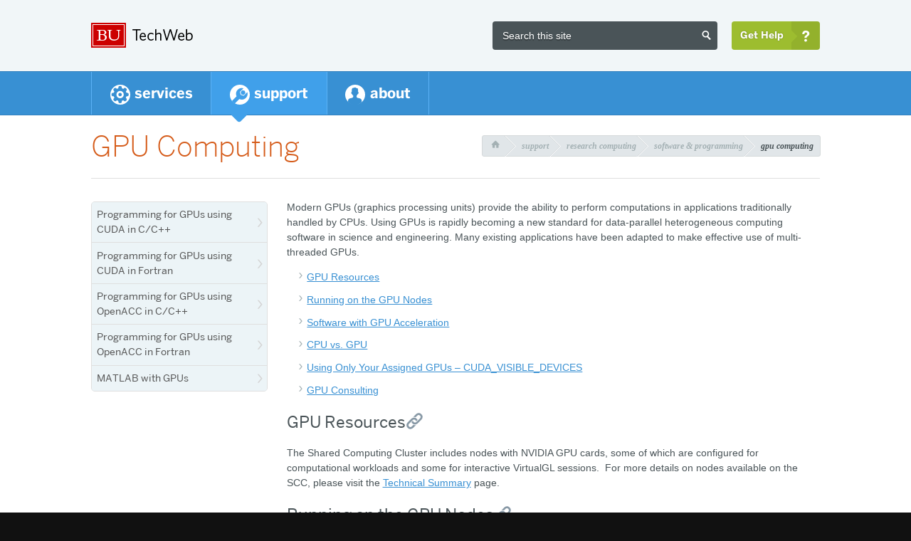

--- FILE ---
content_type: text/css
request_url: https://www.bu.edu/tech/wp-content/themes/bu-tech-2014/style.css
body_size: 24716
content:
/*
Theme Name: BU Tech Theme 2014
Theme URI: http://www.bu.edu/tech/
Version: 3.0
Description: A stellar collaboration between Boston University's Interactive Design and IS&amp;T departments
Author: IS&T and Interactive Design @ Boston University
Author URI: http://www.bu.edu/tech/

  EDITS:
  1. Changing gray text/background from #657379 to #4a5458 to meet a11y contrast recommendations.
*/

/*
NORMALIZE
----------------------------------------*/
/* normalize.css v2.1.3 | MIT License | git.io/normalize */
article, aside, details, figcaption, figure, footer, header, hgroup, main, nav, section, summary {display: block;}
audio, canvas, video {display: inline-block;}
audio:not([controls]) { display: none; height: 0; } 
[hidden], template { display: none; } 
html { font-family: sans-serif; -ms-text-size-adjust: 100%; -webkit-text-size-adjust: 100%; } 
body { margin: 0; } 
a { background: transparent; } 
/*a:focus { outline: thin dotted; } */
a:active, a:hover { outline: 0; } 
h1 { font-size: 2em; margin: .67em 0; } 
abbr[title] { border-bottom: 1px dotted; } 
b, strong { font-weight: bold; } 
dfn { font-style: italic; } 
hr { -moz-box-sizing: content-box; box-sizing: content-box; height: 0; } 
mark { background: #ff0; color: #000; } 
code, kbd, pre, samp { font-family: monospace,serif; font-size: 1em; } 
pre { white-space: pre-wrap; padding-left:1em; } 
q { quotes: "\201C" "\201D" "\2018" "\2019"; } 
small { font-size: 80%; } 
sub, sup { font-size: 75%; line-height: 0; position: relative; vertical-align: baseline; } 
sup { top: -0.5em; } 
sub { bottom: -0.25em; } 
img { border: 0; } 
svg:not(:root) { overflow: hidden; } 
figure { margin: 0; } 
fieldset { border: 1px solid #c0c0c0; margin: 0 2px; padding: .35em .625em .75em; } 
legend { border: 0; padding: 0; } 
button, input, select, textarea { font-family: inherit; font-size: 100%; margin: 0; } 
button, input { line-height: normal; } 
button, select { text-transform: none; } 
button, html input[type="button"], input[type="reset"], input[type="submit"] { -webkit-appearance: button; cursor: pointer; } 
button[disabled], html input[disabled] { cursor: default; } 
input[type="checkbox"], input[type="radio"] { box-sizing: border-box; padding: 0; } 
input[type="search"] { -webkit-appearance: textfield; -moz-box-sizing: content-box; -webkit-box-sizing: content-box; box-sizing: content-box; } 
input[type="search"]::-webkit-search-cancel-button, input[type="search"]::-webkit-search-decoration { -webkit-appearance: none; } 
button::-moz-focus-inner, input::-moz-focus-inner { border: 0; padding: 0; } 
textarea { overflow: auto; vertical-align: top; } 
table { border-collapse: collapse; border-spacing: 0; } 


/*
SASS
--------------------------------------- */
h1, h2, h3, h4, h5, h6 { font-family: "BentonSansLight", "Arial", "Lucida Grande", sans-serif; font-weight: 100; line-height: 120%; } 
h1 strong, h2 strong, h3 strong, h4 strong, h5 strong, h6 strong { font-family: "BentonSansBold", "Arial", "Lucida Grande", sans-serif; font-weight: 100; } 
a, a:link { text-decoration: none; color: #3890d3; } 
.focusable:focus { outline: none !important; text-decoration: none !important; } 
p a { color: #3890d3; } 
body { background: #111111; font-family: Arial, "Helvetica Neue", Helvetica, sans-serif; font-size: 100% !important; line-height: 1em; overflow-x: hidden; -webkit-font-smoothing: antialiased; -moz-font-smoothing: antialiased; -o-font-smoothing: antialiased; font-smoothing: antialiased; } 
.container { max-width: 1024px; margin: 0 auto; padding-left: 24px; padding-right: 24px; position: relative; } 
.content, .mobile { line-height: 160%; } 
/*
Clearfix
--------------------------------------- */
.clearfix:before, .clearfix:after { content: " "; display: table; } 
.clearfix:after { clear: both; } 
.clearfix { zoom: 1; } 
html[xmlns] .clearfix { display: table; } 
* html .clearfix { height: 1%; } 
/*
Header
--------------------------------------- */
#homepage header { margin-bottom: -2px; } 
header { background: #f1f6f8; height: 100px; width: 100%; } 
header .external { display:none !important; }
header .site-title { float: left; display: inline; width: 477px; height: 21px; margin: 2.0em 0; } 
header .site-title span { position: absolute; left: -9999em; } 
header .site-title a { display: block; height: 100%; width: 100%; } 
header .site-title .mobile { display: none; } 
header .site-title .desktop { display: block; } 
header .search-help { float: right; display: inline; } 
header .search-help .search-container { position: relative; z-index: 100; } 
header .search-help .search-container .search { position: relative; float: left; display: inline; } 
header .search-help .search-container .search-text { float: left; width: 18em; height: 2.75em; border-radius: 4px; border: 0px; padding: 0 3em 0 1em; text-shadow: 0 2px 1px rgba(0, 0, 0, 0.35); font-family: Arial, "Helvetica Neue", Helvetica, sans-serif; font-weight: 100; font-size: .9em; line-height: 2.8em; } 
header .search-help .search-container .search-text::-webkit-input-placeholder {color: white;}
header .search-help .search-container .search-text:-ms-input-placeholder {color: white;}
header .search-help .search-container .search-text::-moz-placeholder {color: white;}
header .search-help .search-container .search-text:-moz-placeholder  {color: white;}
header .search-help .search-container .get-help { float: right; display: inline; margin-left: 1.25em; } 
header .search-help .search-container .get-help .btn { margin-right: 0; } 
header .search-help .search-container .get-help a { display: block; background: #9dbd2f; height: 2.75em; padding: 0 .8em 0 .8em; color: white; text-shadow: 0 0 2px rgba(0, 0, 0, 0.35); border-radius: 4px; border-right: 2.75em solid #93b12c; font-size: .90em; position: relative; font-family: "BentonSansBold", "Arial", "Lucida Grande", sans-serif; font-weight: 100; line-height: 2.8em; } 
header .search-help .search-container .get-help a .ss-icon { font-size: 1.15em !important; position: absolute !important; right: -1.75em !important; top: .5em !important; font-weight: 100; } 
header .search-help .search-container .get-help a .ss-icon span { display: none; } 
header .search-help .search-container .get-help a .indicator { width: 12px; height: 12px; display: block; position: absolute; bottom: .9em; right: -.40em; transform: rotate(45deg); -ms-transform: rotate(45deg); -moz-transform: rotate(45deg); -webkit-transform: rotate(45deg); -o-transform: rotate(45deg); background: #9dbd2f; z-index: 1; border-radius: 1px; } 
header .search-help .search-container .get-help a:hover, header .search-help .search-container .get-help a:focus { background: #a6c832; border-color: #9dbd2f; } 
header .search-help .search-container .get-help a:hover .indicator, header .search-help .search-container .get-help a:focus .indicator { background: #a6c832; } 
header .search-help .search-container.search-gray { top: 30px; right: auto !important; position: relative; } header .search-help .search-container.search-gray .search-text { background: #4a5458; color: white; } 
header .search-help .search-container.search-gray .search-text:focus { background: #59656b; } header .search-help .search-container.search-gray .search-button { background: transparent; color: white; border: none; height: 21px; width: 20px; position: absolute; top: .4em; right: .6em; } 
header .search-help .search-container.search-white { top: 10px; right: auto; position: fixed; z-index: 9000; left: auto; } 
header .search-help .search-container.search-white .search-text { background: white; color: #555555; text-shadow: none; } header .search-help .search-container.search-white .search-text:focus { background: #f2f2f2; } 
header .search-help .search-container.search-white .search-button { background: transparent; color: #555555; border: none; height: 21px; width: 20px; position: absolute; top: .4em; right: .6em; } 

@-moz-document url-prefix() {
  .icon.help { top: .54em !important; right: -2.05em !important; } 
}

#homepage header .search-container { position: relative; }
body.adminbar header .search-help .search-container.search-white { top: 39px; right: auto; left: auto; }

/*
Hero and bu-slideshow base
--------------------------------------- */
.hero { background: #212121; width: 100%; height: auto; overflow: hidden; position: relative; z-index: 10; } 
div.bu-slideshow-container { height: 400px; }
.bu-slideshow-container .slideshow-loader div.loader-animation { border-color: #3890d3; }
.hero .bu-slideshow-container .bu-slideshow-slides .bu-slideshow li.slide img { margin-top: 0; width: 100%; } 
.hero .bu-slideshow-container .bu-slideshow-slides .bu-slideshow li.slide .bu-slide-container { z-index: 11; } 
.hero .bu-slideshow-container .bu-slideshow-slides .bu-slideshow li.slide .bu-slide-container span a .external { display: none !important; } 
/*.hero .bu-slideshow-container .bu-slideshow-slides .bu-slideshow li.slide .bu-slide-container .bu-slide-caption { max-width: 400px; bottom: 10%; right: 3%; } */
.hero .bu-slideshow-container .bu-slideshow-slides .bu-slideshow li.slide .bu-slide-container .bu-slide-caption p { padding-left: 10px; line-height: 1.4; margin: 10px 0 5px 0; } 
.hero .bu-slideshow-container .bu-slideshow-slides .bu-slideshow li.slide .bu-slide-container .bu-slide-caption a { color: #f3cf00; } 
.hero .bu-slideshow-container .bu-slideshow-slides .bu-slideshow li.slide .bu-slide-container .bu-slide-caption a:hover, .hero .bu-slideshow-container .bu-slideshow-slides .bu-slideshow li.slide .bu-slide-container .bu-slide-caption a:focus { text-decoration: underline; } 
.hero .bu-slideshow-container .bu-slideshow-slides .bu-slideshow li.slide .bu-slide-container .bu-slide-caption .bu-slide-caption-title { font-size: 1.3em; font-family: "BentonSansBold", "Arial", "Lucida Grande", sans-serif; color: #f3cf00; margin: 0; font-weight: 100; } 
.hero .bu-slideshow-container .bu-slideshow-navigation-container .bu-slideshow-navigation { list-style: none; margin: 0; padding: 0; position: absolute; z-index: 13; text-align: center; } 
.hero .bu-slideshow-container .bu-slideshow-navigation-container .bu-slideshow-navigation li { padding: 0 5px; } 
.hero .bu-slideshow-container .bu-slideshow-navigation-container .bu-slideshow-navigation li a { background: white; } 
.hero .bu-slideshow-container .bu-slideshow-navigation-container .bu-slideshow-navigation li a span { display: block; height: 100%; width: 100%; border-radius: 50%; } 
.hero .bu-slideshow-container .bu-slideshow-navigation-container .bu-slideshow-navigation li a:hover span { background: #3890d3; text-decoration: underline; } 
.hero .bu-slideshow-container .bu-slideshow-navigation-container .bu-slideshow-navigation li a.active span { background: #aed133; } 

/*
Alerts
--------------------------------------- */
.alert {  border-top: 2px solid #000; border-bottom: 2px solid #000; width: 100%; font-size: .85em; margin-top:2px;} 
.alert:nth-of-type(2){ margin-top:0; border-top:none; }
.alert .alert-title-icon h1 .tw { display: block; font-size: 3.5em; position: absolute; } 
.alert .alert-title-icon h1 .tw { font-size: 2.9em; top:22%; left:12%; }
.alert .clearfix { width: 100%; } 
.alert .alert-title-icon { width: 7%; float: left; margin: 1.75em 0 1.2em 0; } 
.alert .alert-title-icon { margin: 0.8em -0.4em 1em 0; } /**/
.alert .alert-title-icon h1 { width: 56px; height: 56px; border-radius: 50%; margin: 0 0 0 -1em; font-size: .95em; font-weight: 100; line-height: 56px; position: relative; } 
.alert .alert-title-icon h1 { width:40px; height:40px; margin:3px; } /**/
.alert .alert-title-icon h1 .hide { position: absolute; left: -9999em; } 
.alert .alert-list { float: left; width: 93%; margin: 1.2em 0 1.5em 0; } 
.alert .alert-list { margin:0.5em 0; } /**/
.alert .alert-list ul { margin: 0; padding: 0; list-style: none; width: 100%; } 
.alert .alert-list ul li { float: left; display: inline; color: #666; margin: 0; -webkit-transition: all 0.5s ease; -moz-transition: all 0.5s ease; -o-transition: all 0.5s ease; transition: all 0.5s ease;  } 
.alert .alert-list ul li h2 { position: relative; font-size: 1.1em; font-family: "BentonSansBold", "Arial", "Lucida Grande", sans-serif; margin: .5em 0; font-weight: 100; } 
.alert .alert-list ul li h2 strong { font-family: "BentonSansBold", "Arial", "Lucida Grande", sans-serif; } 
.alert .alert-list ul li p { font-family: "Georgia", serif; font-style: italic; font-size: .95em; margin:0 0 5px 0; } 
.alert .alert-list ul li.one { width: 100%; } 
.alert .alert-list ul li.two { width: 48.75%; margin-left: 2.5%;} 
.alert .alert-list ul li:first-child { margin-left: 0; } 
.alert .icon-close { position: relative; float:right; top:10px; right:0; cursor: pointer; z-index: 999; color: #fff; display:none; padding:2px; font-size:0.6em; background: #ACDAFD; -webkit-transition: all 0.25s ease; -moz-transition: all 0.25s ease; -o-transition:all 0.25s ease; transition: all 0.25s ease;} 
.alert .icon-close:hover { background-color:#3890d3; }

.alert.warning .alert-title-icon h1 .tw { color: #ffffe1; font-size:34px; top: 17%; left: 10%;} 
.alert.warning { background: #ffffe1; color: #d25c14; border-color:#e4dc55; }
.alert.warning a { color: #d25c14; } 
.alert.warning .alert-list ul li h2 { color: #d25c14; } 
.alert.warning .alert-title-icon h1 { background: #d25c14; } 

.alert.info-message { display:none; background:#ecf4f7; border-color:#3890d3; }
.alert.info-message .alert-title-icon h1 .tw { color: #3890d3; margin-left: -4px; font-size:42px; }
.alert.info-message ul>li { display: none; }

/*
Navigation
--------------------------------------- */
#home-navigation { display: block; width: 100%; background: white; padding-bottom: 2em; border-top: 90px solid #3890d3; } 
#home-navigation .blue-stripe { background: #3890d3; height: 56px; width: 100%; padding: 1em 0; position: relative; z-index: 15; margin-top: -2px; border-top: 1px solid rgba(0, 0, 0, 0.2); border-bottom: 1px solid rgba(0, 0, 0, 0.2); } 
#home-navigation .nav { background: #3890d3; /*position: relative;*/ display: block; z-index: 9999; margin: -90px auto 0 auto; padding: 0; height: 90px; } 
#home-navigation .nav li { float: left; display: inline; position: relative; font-size: 2em; height: 100%; } 
#home-navigation .nav li .nav-item-wrapper { min-width: 30%; padding-left: 32px; height: 100%; } 
#home-navigation .nav li .nav-item-wrapper a { font-family: "BentonSansBold", "Arial", "Lucida Grande", sans-serif; font-weight: 100; text-transform: lowercase; position: relative; z-index: 2; display: block; color: white; padding: 37px 0 37px 16px; margin-left: -18px; -webkit-transition: text-shadow 1s cubic-bezier(0, 1, 0, 1); -moz-transition: text-shadow 1s cubic-bezier(0, 1, 0, 1); -ms-transition: text-shadow 1s cubic-bezier(0, 1, 0, 1); -o-transition: text-shadow 1s cubic-bezier(0, 1, 0, 1); transition: text-shadow 1s cubic-bezier(0, 1, 0, 1); } 
#home-navigation .nav li .nav-item-wrapper a .ss-icon { float: left; background: white; color: #3890d3 !important; font-weight: 100; font-size: 1.2em !important; margin: -.3em .2em 0 0; text-align: center; line-height: 50px !important; height: 42px; width: 42px; border-radius: 50%; display: block; } 
#home-navigation .nav li .nav-item-wrapper a:hover, #home-navigation .nav li .nav-item-wrapper a:focus { background: #2c83c6; } 
#home-navigation .nav li .nav-item-wrapper a:hover .ss-icon, #home-navigation .nav li .nav-item-wrapper a:focus .ss-icon, #home-navigation .nav li .nav-item-wrapper a:active .ss-icon { color: #2c83c6 !important; } 
#home-navigation .nav li .nav-item-wrapper a:hover .indicator, #home-navigation .nav li .nav-item-wrapper a:focus .indicator { background: #2c83c6; } 
#home-navigation .nav li .nav-item-wrapper a:hover:after, #home-navigation .nav li .nav-item-wrapper a:focus:after { background: #2c83c6; } 
#home-navigation .nav li .nav-item-wrapper a:after { content: " "; width: 24px; height: 24px; display: block; position: absolute; bottom: -9px; left: 24px; background: #3890d3; z-index: 1; border-radius: 4px; transform: rotate(45deg); -ms-transform: rotate(45deg); -moz-transform: rotate(45deg); -webkit-transform: rotate(45deg); -o-transform: rotate(45deg); } 
#home-navigation .nav li:first-child .nav-item-wrapper { padding-left: 0; } 
#home-navigation .nav li:first-child .nav-item-wrapper a .tw, #home-navigation .nav li:first-child .nav-item-wrapper a .ss-icon { line-height: 43px !important; } 
#home-navigation .nav li:first-child .nav-item-wrapper .indicator { left: .2em; } 
#home-navigation .columns-3 li { width: 33%; } 
#home-navigation .nav-list-container { width: 100%; margin: 0; padding: 0; display: block; } 
#home-navigation .nav-list-container .nav-list { float: left; display: inline; position: relative; z-index: 16; margin: 0; width: 33%; } 
#home-navigation .nav-list-container .nav-list .inner-wrapper { margin: 2.5em 0 0 0; min-width: 30%; padding-left: 32px; } 
#home-navigation .nav-list-container .nav-list .list-heading { color: #999999; font-family: "Georgia", serif; font-size: .8em; display: block; border-bottom: 2px solid #e4ebee; } 
#home-navigation .nav-list-container .nav-list .list-heading em { display: block; padding-bottom: .6em; } 
#home-navigation .nav-list-container .nav-list ul { list-style: none; margin: 0 0 1.5em 0; padding: 0; } 
#home-navigation .nav-list-container .nav-list ul li { border-bottom: 2px solid #e4ebee; } 
#home-navigation .nav-list-container .nav-list ul li a { color: #555555; font-size: 1em; padding-top: 1em; padding-bottom: 1em; display: block; } 
#home-navigation .nav-list-container .nav-list ul li a .ss-icon { background: #555555; border-radius: 50%; padding: 3px; text-align: center; color: white; width: 26px; height: 26px; display: inline-block; float: left; line-height: 30px; margin: -8px 6px 0 0; } 
#home-navigation .nav-list-container .nav-list ul li a:hover, #home-navigation .nav-list-container .nav-list ul li a:focus { text-decoration: none; color: #93b12c; } 
#home-navigation .nav-list-container .nav-list ul li a:hover .ss-icon, #home-navigation .nav-list-container .nav-list ul li a:focus .ss-icon { background: #93b12c; color: white; } 
#home-navigation .nav-list-container .nav-list .inner-wrapper:first-child { margin-left: 0; } 
#home-navigation .nav-list-container .nav-list:first-child .inner-wrapper { padding-left: 0; } 
#home-navigation .nav-list-container .nav-list ul li a .tw.ss-icon.external { width: auto; height: auto; background: none; color: #555; border: none; border-radius: initial; display: inline-block; float: none; padding-left: 5px; }

@-moz-document url-prefix() {
  nav .nav li .indicator {
    bottom: -1.4em;
    left: .45em; } }

#navigation { display: block; width: 100%; height: 60px; background: #3890d3; padding-bottom: 0; border-top: 1px solid rgba(0, 0, 0, 0.1); border-bottom: 1px solid rgba(0, 0, 0, 0.1); } 
#navigation .nav { list-style: none; margin: 0 0 0 4px; padding: 0; } 
#navigation .nav li { display: inline-block; font-size: 1.5em; font-weight: 100; margin-left: -4px; position: relative; width: auto; } 
#navigation .nav li a { display: block; color: white; position: relative; z-index: 2; padding: 0 1.25em; height: 60px; line-height: 60px; text-align: center; border-right: 1px solid #5bb2f7; text-shadow: none; font-family: "BentonSansBold", "Arial", "Lucida Grande", sans-serif; font-weight: 100; font-size: .85em; width: auto; text-transform: lowercase; -moz-transition: all 150ms ease-out !important; -webkit-transition: all 150ms ease-out !important; -o-transition: all 150ms ease-out !important; transition: all 150ms ease-out !important; } 
#navigation .nav li a .tw { float: left; background: white; color: #3890d3; font-size: 1.25em; font-weight: 100; line-height: 33px !important; height: 28px; width: 28px; border-radius: 50%; display: block; margin: .7em .25em 0 0 !important; text-align: center; } 
#navigation .nav li .nav-title { display: inline-block; } 
#navigation .nav li:first-child { border-left: 1px solid #5bb2f7; } 
#navigation .nav li.current-menu-item, #navigation .nav li.current-service-ancestor, #navigation .nav li.current-page-ancestor { background: #40a0ea; } 
#navigation .nav li.current-menu-item a .ss-icon, #navigation .nav li.current-service-ancestor a .ss-icon, #navigation .nav li.current-page-ancestor a .ss-icon { color: #40a0ea; } 
#navigation .nav li.current-menu-item a:after, #navigation .nav li.current-service-ancestor a:after, #navigation .nav li.current-page-ancestor a:after { content: " "; width: 18px; height: 18px; display: block; position: absolute; bottom: -8px; left: 30px; background: #40a0ea; z-index: 1; border-radius: 4px; transform: rotate(45deg); -ms-transform: rotate(45deg); -moz-transform: rotate(45deg); -webkit-transform: rotate(45deg); -o-transform: rotate(45deg); } 
#navigation .nav li:hover, #navigation .nav li:focus { background: #2c83c6; } 
#navigation .nav li:hover a .ss-icon, #navigation .nav li:focus a .ss-icon { color: #2c83c6; } 
#navigation .nav li:hover .indicator, #navigation .nav li:focus .indicator { background: #2c83c6; } 
#navigation .nav li.current-menu-item:hover, #navigation .nav li.current-service-ancestor:hover, #navigation .nav li.current-menu-item a:focus, #navigation .nav li.current-service-ancestor a:focus, #navigation .nav li.current-page-ancestor:hover, #navigation .nav li.current-page-ancestor a:focus { background: #40a0ea; } 
#navigation .nav li.current-menu-item:hover .tw, #navigation .nav li.current-service-ancestor:hover .tw, #navigation .nav li.current-menu-item a:focus .tw, #navigation .nav li.current-service-ancestor a:focus .tw, #navigation .nav li.current-page-ancestor:hover .tw, #navigation .nav li.current-page-ancestor a:focus .tw { color: #40a0ea; } 
#navigation .nav li:first-child a .tw { line-height: 28px !important; } 
#navigation .nav:first-child { padding-left: 0; } #navigation .nav:focus { outline: 0; } 
#navigation.fixed { position: fixed; top: 0; left: 0; z-index: 1000; height: 60px; } 
#navigation.fixed .nav li a { padding-right: .97em; } 
body.service nav .nav li.service { background: #40a0ea; } 
body.service nav .nav li.service a .ss-icon, body.service nav .nav li.service a .tw { color: #40a0ea !important; } 
body.service nav .nav li.service a:after { content: " "; width: 18px; height: 18px; display: block; position: absolute; bottom: -8px; left: 30px; background: #40a0ea; z-index: 1; border-radius: 4px; transform: rotate(45deg); -ms-transform: rotate(45deg); -moz-transform: rotate(45deg); -webkit-transform: rotate(45deg); -o-transform: rotate(45deg); }
body.service nav .nav li.service:hover { background: #40a0ea !important; } body.service nav .nav li.service:hover a .ss-icon, body.service nav .nav li.service:hover a .tw { color: #40a0ea !important; } 
body.service nav .nav li.service:hover a:after { background: #40a0ea !important; } 
body.support nav .nav li.support { background: #40a0ea; } 
body.support nav .nav li.support a .ss-icon, body.support nav .nav li.support a .tw { color: #40a0ea !important; } 
body.support nav .nav li.support a:after { content: " "; width: 18px; height: 18px; display: block; position: absolute; bottom: -8px; left: 30px; background: #40a0ea; z-index: 1; border-radius: 4px; transform: rotate(45deg); -ms-transform: rotate(45deg); -moz-transform: rotate(45deg); -webkit-transform: rotate(45deg); -o-transform: rotate(45deg); } 
body.support nav .nav li.support:hover { background: #40a0ea !important; } 
body.support nav .nav li.support:hover a .ss-icon, body.support nav .nav li.support:hover a .tw { color: #40a0ea !important; } 
body.support nav .nav li.support:hover a:after { background: #40a0ea !important; } 
body.about nav .nav li.about, body.profile nav .nav li.about { background: #40a0ea; } 
body.about nav .nav li.about a .ss-icon, body.about nav .nav li.about a .tw, body.profile nav .nav li.about a .ss-icon, body.profile nav .nav li.about a .tw { color: #40a0ea !important; } 
body.about nav .nav li.about a:after, body.profile nav .nav li.about a:after { content: " "; width: 18px; height: 18px; display: block; position: absolute; bottom: -8px; left: 30px; background: #40a0ea; z-index: 1; border-radius: 4px; transform: rotate(45deg); -ms-transform: rotate(45deg); -moz-transform: rotate(45deg); -webkit-transform: rotate(45deg); -o-transform: rotate(45deg); } 
body.about nav .nav li.about:hover, body.profile nav .nav li.about:hover { background: #40a0ea !important; } 
body.about nav .nav li.about:hover a .ss-icon, body.about nav .nav li.about:hover a .tw, body.profile nav .nav li.about:hover a .ss-icon, body.profile nav .nav li.about:hover a .tw { color: #40a0ea !important; } 
body.about nav .nav li.about:hover a:after, body.profile nav .nav li.about:hover a:after { background: #40a0ea !important; } 
body.adminbar #navigation.fixed { position: fixed; top: 28px; left: 0; z-index: 1000; height: 60px; } 
body.adminbar #navigation.fixed .nav li a { padding-right: .97em; } 
.special-offset-24 { right: 24px; } 

/*
Subnavigation
--------------------------------------- */
/*
  Main subnav and content container
*/
.subnav-content { width: 100%; margin-top: -2px; background: white; } 
.subnav-content .page-title-breadcrumb { width: 100%; margin-top: 2px; margin-bottom: 1.5em; } 
.subnav-content .page-title-breadcrumb .breadcrumb { float: right; margin: 1.5em 9px 0 0; text-align: left; position: relative !important; white-space: nowrap; font-style: italic; } 
.subnav-content .page-title-breadcrumb .breadcrumb.long { overflow:scroll; overflow-y:hidden; text-align: right; width:100%; }
.subnav-content .page-title-breadcrumb .breadcrumb.long ul { margin-right: 10px;  }
.subnav-content .page-title-breadcrumb .breadcrumb ul { margin: 4px 0 0 0; padding: 0; list-style: none; } 
.subnav-content .page-title-breadcrumb .breadcrumb ul li { display: inline; margin-right: -10px; } 
.subnav-content .page-title-breadcrumb .breadcrumb ul li a { display: inline-block; padding: .5em .75em .5em 2em; background: #e1e6e9; color: #a4b1b4; border: 1px solid #d5d9da; font-family: 'Georgia', serif; font-size: .75em; font-style: italic; font-weight: 700; text-transform: lowercase; position: relative; border-radius: 3px; } 
.subnav-content .page-title-breadcrumb .breadcrumb ul li a span { position: relative; z-index: 3; } 
.subnav-content .page-title-breadcrumb .breadcrumb ul li a:not(.navbar-expanded):before { content: " "; display: block; width: 20px; height: 20px; border-top: 1px solid #d5d9da; border-right: 1px solid #d5d9da; background: #e1e6e9; transform: rotate(45deg); -ms-transform: rotate(45deg); -moz-transform: rotate(45deg); -webkit-transform: rotate(45deg); -o-transform: rotate(45deg); position: absolute; top: 50%; margin-top: -10px; margin-left: -18px; left: 100%; z-index: 2; border-radius: 1px; } 
.subnav-content .page-title-breadcrumb .breadcrumb ul li a:not(.navbar-expanded):after { content: " "; display: block; width: 20px; height: 20px; position: absolute; transform: rotate(45deg); -ms-transform: rotate(45deg); -moz-transform: rotate(45deg); -webkit-transform: rotate(45deg); -o-transform: rotate(45deg); top: 50%; margin-top: -10px; margin-left: -17px; left: 100%; z-index: 1; border-radius: 1px; border-top: 1px solid white; border-right: 1px solid white; } 
.subnav-content .page-title-breadcrumb .breadcrumb ul li.current a { cursor: default; color: #4a5458; } 
.subnav-content .page-title-breadcrumb .breadcrumb ul li a:hover, .subnav-content .page-title-breadcrumb .breadcrumb ul li a:hover:after, .subnav-content .page-title-breadcrumb .breadcrumb ul li a:hover:before { background: #eaedef !important; } 
.subnav-content .page-title-breadcrumb .breadcrumb ul li:last-child a:after, .subnav-content .page-title-breadcrumb .breadcrumb ul li:last-child a:before { display: none; } 
.subnav-content .page-title-breadcrumb .breadcrumb ul li.tw-bc-home a { padding-left: 1em !important; } 
.subnav-content .page-title-breadcrumb .breadcrumb ul li.tw-bc-home a span { position: absolute; left: -9999em; } 
.subnav-content .page-title-breadcrumb .breadcrumb ul li.tw-bc-home .tw { position: relative; left: auto; line-height: 100% !important; padding-right: .5em; font-style: normal !important; } 
.subnav-content .page-title-breadcrumb .breadcrumb ul li.morenav { display: none; } 
.subnav-content .page-title-breadcrumb .breadcrumb ul li.navbar-expanded { display: block !important; text-align: center; } 
.subnav-content .page-title-breadcrumb .breadcrumb ul li:last-child a:after, .subnav-content .page-title-breadcrumb .breadcrumb ul li:last-child a:before { display: none !important; } 
.subnav-content .page-title-breadcrumb .breadcrumb .shadow-left { content: ""; height: 24px; width: 10px; position: absolute; left: -10px; top: 0px; box-shadow: 1px 0 30px -1px; display: block; z-index: 999; } 
.subnav-content .page-title-breadcrumb .breadcrumb .shadow-right { content: ""; height: 24px; width: 10px; position: absolute; right: -10px; top: 0px; box-shadow: 1px 0 30px -1px; display: block; z-index: 999; } 
.subnav-content .page-title-breadcrumb .breadcrumb::-webkit-scrollbar { display: none; } 
.subnav-content .page-title-breadcrumb .page-title { float: left; margin-top: 1.5em; margin-right: 1em; } 
.subnav-content .page-title-breadcrumb .page-title h1 { color: #d55b19; font-family: "BentonSansLight", "Arial", "Lucida Grande", sans-serif; font-size: 2.5em; font-weight: 100; text-shadow: 0 1px 0 white; margin: 0; line-height: 1; } 
.subnav-content .page-title-breadcrumb .page-title .post-alias { margin-top: .5em; color: #999999; font-size: .9em; } 
.subnav-content .page-title-breadcrumb .page-title .post-alias span { font-style: italic; font-family: "Georgia", serif; } 
.subnav-content.bump { margin-top: 60px; } 
@-moz-document url-prefix() {
  .subnav-content {
    margin-top: -8px; } }

.flex { clear: left; border-top: 1px solid #dfdfdf; padding-top:.5em;} 
.flex.landing-page { border-top:none; padding-top:0; }
#subnavigation.fixed, .subnavigation-sidebar-container.fixed, #sidebar.fixed { position: fixed; z-index: 900; } 
#subnavigation.absolute, .subnavigation-sidebar-container.absolute, #sidebar.absolute { position: absolute; z-index: 900; } 

/*
Content
--------------------------------------- */
/*
  Content
*/
.content { color: #4a5458; font-size: 0.9em; padding-bottom: 24px; margin-top: .5em; width: 76%; float: right; } 
.content .subheading { font-family: "BentonSansLight", "Arial", "Lucida Grande", sans-serif; font-weight: 100; text-shadow: 0 1px 0 white; color: #2c6696; line-height: 1.2; font-size: 2em; } 
.content h1, .content h2, .content h3, .content h4, .content h5, .content h6 { font-family: "BentonSansRegular", "Arial", "Lucida Grande", sans-serif; font-weight: 100; } 
.content h1 a, .content h2 a, .content h3 a, .content h4 a, .content h5 a, .content h6 a { text-decoration: none; color: inherit; } 
.content h1 a:hover, .content h1 a:focus, .content h2 a:hover, .content h2 a:focus, .content h3 a:hover, .content h3 a:focus, .content h4 a:hover, .content h4 a:focus, .content h5 a:hover, .content h5 a:focus, .content h6 a:hover, .content h6 a:focus { text-decoration: underline; } 
.content h1, .content h4 {color:#d55b19;}
.content h2 { color: #4a5458; line-height: 1.3; font-size: 1.6em; } 
.content h3 { color: #2c6696; line-height: 1.25; font-size: 1.4em; } 
.content h4 { color: #2c6696; line-height: 1.2; font-size: 1.2em; } 
.content h5 {font-size: 1.1em;} 
.content h6 {font-size: .8em;color: #a4b1b4; font-family: "BentonSansBold";text-transform: uppercase;}
.content p, .content ul, .content ol { line-height: 1.5; } 
.content h2 + ul, .content h2 + ol, .content h2 + p, .content h3 + ul, .content h3 + ol, .content h3 + p, .content h4 + ul, .content h4 + ol, .content h4 + p, .content h5 + ul, .content h5 + ol, .content h5 + p, .content h6 + ul, .content h6 + ol, .content h6 + p { margin-top: 0; } 
.content li { font-size: 1em; margin-bottom:0.75em;} 
.content code.inline-block { background: #F6F6F6; border: 1px solid #EBEBEB; color: #333; white-space: pre; padding: 0.2em 0.5em; margin: 0 0.25em; }
.content pre.code-block { background: #F6F6F6; padding: 0 3px; border: 1px solid #EBEBEB; color: #333; overflow: auto; white-space: pre; padding: 1em; font-size:0.9em; line-height:1.4em;}
.content pre.code-block.transparent { background: none; border: none; padding:0;}
.content pre code { display: block; }
.content .tree-list#all-services-page { padding:0; }
.tree-list #service_view_tree { display:none; }
.tree-list div.filter-button { display:none; }
.tree-list#all-services-page ul { list-style-type: none; }
.tree-list#all-services-page li { background: none; list-style-image: none; }
/*.tree-list#all-services-page ul.children { padding-left: 1em; }*/
.tree-list#all-services-page .services-hierarchy { margin-top: 1em; } 
.tree-list#all-services-page .children .ss-icon { font-size: .8em; color: #fff; background-color: #9dbd2f; padding:5px; line-height: 1em !important; display: inline-block; margin:0 8px 0 0; cursor: pointer; float:left; text-decoration: none; border-radius:50%;}
.tree-list#all-services-page .level-1 { margin-bottom: 10px; }
.tree-list#all-services-page .page_item.level-0>div>ul.children { margin-left:2px; padding-left:0; }
.tree-list#all-services-page .children .ss-icon:active { color: #fff; transition-duration: 1s; -webkit-transition-duration: 1s; transform: rotate(360deg); -webkit-transform:rotate(360deg); -ms-transform:rotate(360deg);}
.tree-list#all-services-page .services-hierarchy ul li:before { display: none; }
.tree-list#all-services-page .services-hierarchy>div.page_item{ float:left; width:50%; margin:0; padding:0; display:inline; background:none;}
.tree-list#all-services-page .services-hierarchy>div.page_item>div{ padding: 1em 1.5em 0.7em; font-size:1em;}
.tree-list#all-services-page .services-hierarchy h2 { padding: 0; margin:5px 0;}
.tree-list#all-services-page .services-hierarchy>div.page_item:nth-child(-n+2)>div { padding-top:0; }
.tree-list#all-services-page .services-hierarchy>div.page_item:nth-child(-n+2)>div>h2 {margin-top:0;}
.tree-list#all-services-page .services-hierarchy h4 { padding:0; margin:0 0 0 20px; }
.tree-list#all-services-page .services-hierarchy h5 { padding:0; margin:0; font-size:1em; }
.tree-list#all-services-page .services-hierarchy>div.page_item>a { font-family: Arial, "Helvetica Neue", Helvetica, sans-serif; font-weight: 100; }
.tree-list#all-services-page .services-hierarchy .children>li { margin:0 0 0.5em 0; }
.tree-list#all-services-page .services-hierarchy .children>li.level-1 { margin:0 0 1.5em 0; }
.tree-list#all-services-page .services-hierarchy .children>li:last-child { margin-bottom:0; }
.tree-list#all-services-page .services-hierarchy .children .children { border-left:solid 1px #3890d3; padding:0.3em 0 0.3em 1.4em; margin:0.7em 0 1.5em 0.8em; }
.go-arrow{ display:none; text-decoration:none;}
/*.expandable-heading>h4>a>.go-arrow{display: inline;}*/
.content a { color: #3890d3; text-decoration: underline; } 
.content a:hover, .content a:focus { text-decoration: none; } 
.content img.banner { margin: 1em 0; } 
.landing-page div.content-banner { height:200px; overflow:hidden; margin-bottom:.5em; } 
.landing-page .content { float: left; }
.landing-page .content img.banner { margin:0; width:100%; }
.landing-page .content .entry { padding-left: 0; }
.landing-page .support-block h2 { margin-left: 2.2em; }
.landing-page .content .entry span.orange-circle { position: relative; margin-left:-2.3em; margin-right:0.3em; }
.content .entry { padding-left: 2em; } 
.content .entry .form-controls { display: none; } 
.tree-list#all-services-page .form-controls { display: none !important; }
.content .entry .form-controls .close-form { display:none; position: relative; float: right; margin-top: -4px; font-family: "BentonSansBold", "Arial", "Lucida Grande", sans-serif; font-size: 1.5em; color: white; background-color: #3890d3; padding: .25em; border-radius: 4px; width: 1em; height: 1em; text-align: center; }
.content .entry img { max-width: 100%; height: auto; } 
.content .entry ul { list-style: none; margin-left: 1em; padding-left:1em; } 
.content .entry ul li { list-style:none; margin: .75em 0; }
.content .entry ul li:before { content: "\e00c"; font-family: 'TW Regular'; font-weight: 800; font-size: 0.6em; margin-right: 0.3em; color: #a4b1b4; position:absolute; margin-top:0.4em; margin-left:-1.5em;} 
.content .entry ul li ul { margin-left: 0; padding-left: 2em; } 
.content .entry ul li ul li { background: none; padding: 0; } 
.content .entry .gform_body ul li { background:none; padding-left:0; }
.gform_wrapper ul.gfield_radio li, .gform_wrapper ul.gfield_checkbox li { overflow: inherit !important; }
.content .entry button.mobile { display: none; } 
.content .entry ul.overview { list-style: none; margin: 0 0 1em 0; padding: 0; } 
/*.content .entry ul.overview li p { font-size: .95em; line-height: 145%; } */
.content .entry input[type='text'], .content .entry input[type='number'], .content .entry input[type='email'], .content .entry textarea { border:solid 1px #3890d3; border-radius: 4px; padding:0.5em; font-family: Arial, "Helvetica Neue", Helvetica, sans-serif; margin-top:0.4em; -webkit-transition: border-color 0.5s; -moz-transition: border-color 0.5s; -ms-transition: border-color 0.5s; -o-transition: border-color 0.5s; transition: border-color 0.5s; }
.content .entry input:disabled{ background-color: #e1e6e9; border: none; }
.content .entry form.wide .content .entry button[type='submit'] { font-size: 1.1em; }
.content .entry form.wide .content .entry button[type='submit']:after { padding-top:0.85em; }
.content .entry form.wide .form-row { clear:both; margin-bottom:2em;}
.content .entry form.wide h4{ margin-bottom:0.25em;}
.content .entry form.wide label, .content .entry form.wide input[type='text'], .content .entry form.wide input[type='number'], .content .entry form.wide textarea { display: block; }
.content .entry form.wide label { font-family: Arial, "Helvetica Neue", Helvetica, sans-serif; }
.content .entry form.wide input[type='text'], .content .entry form.wide input[type='number'], .content .entry form.wide textarea { width:75%; }
.content .entry form.wide input[type='number']{ max-width:100px; }
.content .entry input[type='text']:focus, .content .entry input[type='number']:focus, .content .entry input[type='email']:focus, .content .entry textarea:focus { outline: none; border-color: #9dbd2f; -webkit-transition: border-color 0.5s; -moz-transition: border-color 0.5s; -ms-transition: border-color 0.5s; -o-transition: border-color 0.5s; transition: border-color 0.5s; }
.content .entry .contact-form .contact-field.error { border-color: #b30000; }
.content .entry .contact-form .contact-field + .error-message { display: none; color:  #b30000; }
.content .entry .contact-form .contact-field.error + .error-message { display: block; }
.content .entry form.wide .helptext { display: block; font-style: italic; font-size: 0.8em; padding-left: 0.1em; max-width:75%;}
.content .entry input[type='checkbox'] { margin-right:0.25em; }
.content .bu-callout-header-icon { background: url("images/sprite.png") no-repeat scroll 0 0 transparent; display: inline-block; float: left; height: 33px; margin: -0.55em 0.5em 0 -0.4em; width: 33px; } 
.content .bu-callout { font-size: 1em; background: #4a5458; border-radius: 4px; display: inline; float: right; margin-left: 3em; overflow: hidden; padding-bottom: 1em; width: 31%; word-wrap:break-word; } 
.content .bu-callout h2, .content .bu-callout h3 { background: #566267; border-top: 1px solid #75868c; color: white; font-family: "BentonSansBold", "Arial", "Lucida Grande", sans-serif; font-size: 1.1em; margin: 0; padding: .85em 1em; text-shadow: 0 1px 0 #556166; } 
.content .bu-callout h3 .tw { display: block; float: left; background: #3f484b; width: 1.5em; height: 1.5em; border-radius: 50%; text-align: center; line-height: 1.5em !important; margin: -.25em 8px 0 0; padding: 0; font-size: 1.25em; font-weight: 100; } 
.content .bu-callout h3 .icon { margin-right:.4em; }
.content .bu-callout p, .content .bu-callout ul, .content .bu-callout ol, .content .bu-callout blockquote, .content .bu-callout div, .content .bu-callout img { padding-left: 1em !important; padding-right: 1em !important; margin-top:1em;} 
.content .bu-callout p, .content .bu-callout ul, .content .bu-callout ol, .content .bu-callout li { clear: left; color: white; } .content .bu-callout a { color: #e9d318; } 
.content .bu-callout a:hover, .content .bu-callout a:focus { text-decoration: none; color: #a59510; } 
.content .entry .bu-callout ul { list-style: none; margin: 0 1em; } 
.content .bu-callout ul li { margin: 1.25em 0 1.25em 0 !important; } 
.content .bu-callout ul li ul li {  margin: .5em 0 !important; list-style: square inside; } 
.content .bu-callout ol { margin-left:1.5em; } 
.content .bu-callout ol li { margin: 1em 0; } 
.content .bu-callout p { font-size: .9em; } 
.content .bu-callout p:empty { margin: 0; } 
.content .bu-callout a { color: white !important; text-decoration: underline; }
.content .bu-callout .btn:after { font-size: inherit; } 
.content .entry .bu-list-child-pages ul.overview>li { background: none; width: 50%; float: left; display: inline; margin: 0 0 1em 0; padding: 0; } 
.content .entry .bu-list-child-pages ul.overview>li:before { display: none; }
.content .entry .bu-list-child-pages ul.overview>li div:first-child { padding-right: 16px; } 
.content .entry .bu-list-child-pages ul.overview>li p a.more-link { color: #93b12c; font-family: "Georgia", serif; font-style: italic; text-decoration: none; display: block; } 
.content .entry .bu-list-child-pages ul.overview>li h2 { margin: 0 0 .8em 0; font-size: 1.5em; } 
.content .entry .bu-list-child-pages ul.overview>li h2 a { font-family: "BentonSansRegular", "Arial", "Lucida Grande", sans-serif; font-weight: 100; margin-bottom: 1em; margin-top: 0; } 
.content .entry .bu-list-child-pages ul.overview>li a:hover { text-decoration: underline; } 
.content .entry .bu-list-child-pages ul.overview>li:nth-child(odd) { clear: left; } 
.content .entry .bu-list-child-pages ul.overview>li.support-block { margin:0 0 3em 0; }
.content .entry span.orange-circle {  display:inline-block; border-radius:50%; background-color: #d55b19; padding:.4em; width:1em;height:1em; margin-right:.3em; line-height: 1em !important; text-align: center; color:#fff;}
/*.content .entry .orange-circle .mail span {font-size:0.9em !important;}*/
.content .entry span.orange-circle.text-icon { font-weight:bold; }
.content .entry div.support-block { width: 48%; margin:0 0 20px; padding:0; float:left; }
.content .entry div.support-block a.btn-green.btn-more { margin-left:; }
.content .entry div.support-block h2 { font-size:1.4em; }
.content .entry div.support-block ul { margin-left: 1.2em; }
.content .entry div.support-block:nth-child(2n) { clear:right; }
.content .entry div.support-block:first-child>div, .content .entry div.support-block:nth-child(3n)>div { margin-right:20px; } 
.content .entry div.support-block:nth-child(2n)>div { margin-left:20px; } 
.content .entry div.support-block ul li { margin:0.5em 0 0.5em 1em; padding-left: 0.4em; }
.content .entry div.support-block ul li:before{ margin-left:-1.9em; }
.content .entry div.support-block ul li h3 { font-size: 1.2em; line-height: 1; margin-bottom: 0.25em;}
.content .entry div.support-block ul li.green-text { background:none; padding:0.3em 0 1.3em 0; }
.content .entry div.support-block ul li.green-text h3 a { font-size:0.9em; color:#93b12c; font-weight:;}
.content .entry div.support-block ul li.green-text h3 a:before{ content:"\27a5\00a0";}
.content .entry div.support-block h2 span.tw { display:inline-block; color:#fff; font-size:1em; margin-top:-0.03em; padding:0 0 0 .005em; line-height: 1em !important;}
/*.content .entry li.support-block ul li { background: url("images/bullet-dark.png") left 5px no-repeat; padding-left: 12px; margin: .75em 0; }*/
.content .entry .archive-post { margin-bottom: 3em; } 
.content .entry .archive-post h2 { margin-top: 0; margin-bottom: 0; } 
.content .entry #svc-display-alpha.view-alpha .alpha { width: 100%; border-top: 1px solid #dfdfdf; } 
.content .entry #svc-display-alpha.view-alpha .alpha .letter { float: left; display: inline; width: 10%; } 
.content .entry #svc-display-alpha.view-alpha .alpha .letter h2 { width: 40px; height: 40px; border-radius: 50%; line-height: 40px; background: #d55b19; color: white; font-family: "BentonSansBold", "Arial", "Lucida Grande", sans-serif; font-weight: 100; font-size: 1.5em; margin: 1em 0; padding: 0; text-align: center; } 
.content .entry #svc-display-alpha.view-alpha .alpha .listing { float: left; display: inline; margin-top: 1em; margin-bottom: 1em; width: 90%; } 
.content .entry #svc-display-alpha.view-alpha .alpha .listing ul { margin: 0; padding: 0; } 
.content .entry #svc-display-alpha.view-alpha .alpha .listing ul li { width: 45%; float: left; padding-left: 12px; margin: .25em 0; } 
.content .entry #svc-display-alpha.view-alpha .alpha .listing ul li:before { margin-left:-1.7em; margin-top:0.5em; }
.content .entry #svc-display-alpha.view-alpha .alpha:first-child { border-top: none; } 
.content .entry #svc-display-tree .section .page_item { background: #d55b19; padding: 4px 6px; display: block; font-family: "BentonSansBold", "Arial", "Lucida Grande", sans-serif; font-weight: 100; } 
.content .entry #svc-display-tree .section .page_item a { color: white; text-decoration: none; } 
.content .entry #svc-display-tree .section ul, .content .entry #svc-display-tree .section ol { font-size: .90em !important; } 
.content .entry #svc-display-tree .section ul .page_item, .content .entry #svc-display-tree .section ol .page_item { background: transparent; padding: inherit; font-family: "BentonSansBold", "Arial", "Lucida Grande", sans-serif; color: #4a5458; } .content .entry #svc-display-tree .section ul ul, .content .entry #svc-display-tree .section ol ul { font-size: 1em !important; padding: 0 0 0 16px; } 
.content .entry #svc-display-tree .section ul ul .page_item, .content .entry #svc-display-tree .section ol ul .page_item { font-family: Arial, "Helvetica Neue", Helvetica, sans-serif; } 
.content .entry #svc-display-tree .section ul li, .content .entry #svc-display-tree .section ol li { margin: .25em 0; } 
.content .entry #svc-display-tree .section ul li a, .content .entry #svc-display-tree .section ol li a { color: #3890d3 !important; text-decoration: underline !important; } 
.content .entry #svc-display-tree .section ul li a:hover, .content .entry #svc-display-tree .section ol li a:hover { text-decoration: none !important; } 
.content .entry .steps { width: 100%; } .content .entry .steps .step-number { float: left; display: inline; width: 10%; } 
.content .entry .steps .step-number h2 { width: 48px; height: 48px; border-radius: 50%; line-height: 48px; background: #d55b19; color: white; font-family: "BentonSansBold", "Arial", "Lucida Grande", sans-serif; font-weight: 100; font-size: 1.75em; margin: 1em 0; padding: 0; text-align: center; } 
.content .entry .steps .instructions { float: left; display: inline; width: 45%; } 
.content .entry .steps .instructions label { font-size: 1.2em; margin-top: 2.1em; display: block; line-height: 120%; } 
.content .entry .steps .controls { float: left; display: inline; width: 45%; } 
.content .entry .steps .controls .form-submit-to { margin-top: 2.7em; margin-bottom: -1.5em; font-size: .9em; } 
.content .entry .steps .controls .form-submit-to span { font-family: "BentonSansBold", "Arial", "Lucida Grande", sans-serif; font-weight: 100; } 
.content .entry .steps .controls .contact-field { width: 100%; margin-top: 2.5em; font-size: .9em; } 
.content .entry .steps .controls select.contact-field { font-size: 1em; } 
.content .entry .steps .controls textarea.contact-field { height: 5em; margin-top: 1.75em; } 
.content .entry .steps .controls textarea.contact-field, .content .entry .steps .controls input[type="text"].contact-field { width: 98.5%; } .content .entry .steps .controls input.contact-field { margin-top: 2.75em; } .content .entry .steps .controls .button { border-top: 0; border-bottom: 0; border-left: 0; } 
.content .entry .steps .tw-help-external-controls { float: right; margin-top: 2em; } 
.content .entry .contact-form .steps { border-top: 1px solid #dfdfdf; margin-bottom: 28px; } 
.content .entry .contact-form .steps .step-number h2 { margin: 1em 0 0 0 !important; } 
.content .entry .contact-form #c6 { padding-top: 1.5em; border-top: 0px; } 
.content .entry .contact-form .steps:first-child { border-top: 0px; } 
.content .columns-2 { font-size: .9em; -webkit-columns: 400px 2; -moz-columns: 400px 2; -ms-columns: 400px 2; columns: 400px 2; min-height: 75px; } 
.content .columns-3 { font-size: .9em; -webkit-columns: 300px 3; -moz-columns: 300px 3; -ms-columns: 300px 3; columns: 300px 3; min-height: 75px; } 
.content.fullwidth { width: 100%; float: none; } 
.tm_calendar tr td{ vertical-align: top; padding-top:0; } 
.subrow{ background:whitesmoke; } 
.tm_calendar .subrow td{ padding-top:5px; } 
.bu_training_manager_calendar_day{ min-height:80px; } 
.tm_calendar{ min-width:700px; } 
/*#BUTrainingManagerCalendarAPIResults{ overflow-x: scroll; } */
.content.fullwidth .entry { padding-left:0; }
.content.fourohfour { text-align: center; }
.content.fourohfour td { vertical-align: top; }
.content.fourohfour h1 { margin: 50px 0 20px 0; font-size:8em; text-shadow: #eee .08em .05em; font-weight: bold; line-height: 1em; color:#ccc; letter-spacing: .05em;}
.content.fourohfour h2 { margin:20px 0 40px 0;}
.content.fourohfour .entry ul.overview>.bu-list-child-pages>li { width:33%; clear:none;}
.content.fourohfour .entry ul.overview>.bu-list-child-pages>li p{ padding:0 20px;}
.bu-list-child-pages .thumb { margin: 0 0 10px 0; }

/* collapsible containers */
.content .bu_collapsible_container  { clear: both;  } 
.content .bu_collapsible_container .bu_collapsible_section {padding:1em 1.4em;}
.content .bu_collapsible_container .bu_collapsible_section h4 { margin:0 0 10px 0;}
.content .bu_collapsible_container .bu_collapsible_section p:empty { display:none; }
.content .bu_collapsible_container .bu_collapsible { font-family: Arial, "Helvetica Neue", Helvetica, sans-serif; font-weight: 100; color: #555555; font-size: 1.1em; padding: .6em; margin: 0; border-bottom:1px solid #fff;background: none;}
.bu_collapsible_container .bu_collapsible:before {content:"+";}
.bu_collapsible_container.bu_collapsible_open .bu_collapsible:before {content:"–";}
.bu_collapsible_container .bu_collapsible:before, .bu_collapsible_container.bu_collapsible_open .bu_collapsible:before {margin-right:8px; font-weight: 700; color:#fff; background: #93B12C; /* padding: 1em; */ border-radius: 50%;display: inline-block;width: 1em;text-align: center;font-size: 1.2em; padding:1px; height: 1em;line-height: 1em;}
.content .bu_collapsible_container  a:hover, .content .collapsible a:focus { text-decoration: none; } .content .collapsible div { padding: .5em 2em; } 
.content .bu_collapsible_container  div ul, .content .collapsible div ol { list-style: none; margin: 0; padding: 0; } 
.content .bu_collapsible_container  div ul li, .content .collapsible div ol li { margin: 3px 0 3px 0; color: #4a5458; } 
.content .bu_collapsible_container  div ul li .bullet, .content .collapsible div ol li .bullet { display: inline-block; float: left; width: 5px; height: 9px; background: url("images/sprite.png") -137px -130px no-repeat transparent; margin-right: 8px; margin-top: 3px; } 
.content .bu_collapsible_container  div a:hover, .content .collapsible div a:focus { text-decoration: underline; } 
.content .bu_collapsible_container .collapsed div { display: none; } 
.content .bu_collapsible_container .expanded div { display: block; border-bottom: 3px; } 

.content .entry .wizard-blocks { margin-bottom:2em; }
.content .entry .wizard-blocks div.block { margin: 0; padding:0; font-size: 1em; float:left; display: inline-block; width:50%;}
.content .entry .wizard-blocks div.block>div { padding: 0 2em; text-align: justify; }
.content .entry .wizard-blocks div.block:nth-child(n+4){ margin-top:1em; }
.content .entry .wizard-blocks div.block:first-child>div, .content .entry .wizard-blocks div.block:nth-child(3n+4)>div { padding-left: 0; }
.content .entry .wizard-blocks div.block:nth-child(2)>div, .content .entry .wizard-blocks div.block:nth-child(3n+5)>div { padding-right: 0; }
.content .entry .wizard-blocks div.block .wizard-go { text-align:right; padding:0 .1em 0 0; margin:1.5em 0 0 0;}
.content .entry .wizard-blocks div.block .wizard-go a { margin:0;}
.content .entry .wizard-blocks.bluebox { background: #ecf4f7; padding: 0.02em 1em; border-radius: 5px; border: solid 1px #d4d4d4; }
  .tw-help-iframe iframe { margin-top:20px; min-height:420px; }
.content .entry .content-block{ float:left; width:50%;}
.content .entry .content-block>div {  padding:10px; }
.content .entry.search h3,
.content .entry.search p {margin-bottom: 0;}
.content .entry.search .search-pagenator {margin: 25px 0 15px;}
.content .entry.search .search-pagenator a{ padding:5px 10px; border-right:1px solid black; font-weight: bold; text-decoration: none;}
.content .entry.search .search-pagenator a:last-child{ border-right-width: 0px;}
.content .entry.search .search-pagenator a.current{ background-color:#3089c2; color:white; }
.content .entry.search .mime {font-size: .6em; color: #9099a0;}

/*
Sidebar / subnav
--------------------------------------- */
/*
  Subnavigation and sidebars
*/

.subnavigation-sidebar-container { display: block; padding-bottom: 36px; margin-top: 1.5em; width: 24%; float: left; font-family: "BentonSansRegular", "Arial", "Lucida Grande", sans-serif; } 
.landing-page .subnavigation-sidebar-container { float:left; }
.subnavigation-sidebar-container #sidebar { width: 100%; } 
.subnavigation-sidebar-container #service-list-controls { display: block; } 
.subnavigation-sidebar-container #subnavigation { border-radius: 5px; background-clip: padding-box; border: 1px solid #dfdfdf; width: 100%; overflow-x: hidden; background: #ecf4f7; position: relative; margin-bottom: 2em; } 
.subnavigation-sidebar-container #subnavigation ul { width: 100%; position: relative; top: 0; left: 0; list-style: none; margin: 0; padding: 0; background: #ecf4f7; -moz-transition: all 100ms ease-out; -webkit-transition: all 100ms ease-out; -o-transition: all 100ms ease-out; transition: all 100ms ease-out; } 
/*.subnavigation-sidebar-container #subnavigation ul li > a:hover, .subnavigation-sidebar-container #subnavigation ul li > a:focus { background-color: white; } */
.subnavigation-sidebar-container #subnavigation ul li { border-top: 1px solid #dfdfdf; position: relative; } 
.subnavigation-sidebar-container #subnavigation ul li a { display: block; padding: .5em 24px .5em .5em; color: #555555; font-size: .9em; line-height: 150%; position: relative; } 
.subnavigation-sidebar-container #subnavigation ul li a:after { content: "\e00c"; font-family: 'TW Regular' !important; display: block; width: 14px; height: 14px; text-align: right; font-size: 1em; position: absolute; right: 3px; top: 50%; margin-top: -9px; color: #d4d4d4; } 
.subnavigation-sidebar-container #subnavigation ul li a:hover, .subnavigation-sidebar-container .subnavigation ul li a:hover, .subnavigation-sidebar-container #subnavigation ul li a:focus, .subnavigation-sidebar-container .subnavigation ul li a:focus  { color: #2c6696; } 
.subnavigation-sidebar-container #subnavigation ul li.current_page_item a {color:#fff !important; background-color: #2C6696 !important;}
.subnavigation-sidebar-container #subnavigation ul li:first-child { border-top: 0px; } 
.subnavigation-sidebar-container #subnavigation ul ul { position: absolute; left: 100%; } 
.subnavigation-sidebar-container #sidebar-container .module-secondary, .subnavigation-sidebar-container #sidebar-container .widget { margin-bottom: 2.5em; color: #666; } 
.subnavigation-sidebar-container #sidebar-container .module-secondary a, .subnavigation-sidebar-container #sidebar-container .widget a { text-decoration: underline; color: #3890d3; } 
.subnavigation-sidebar-container #sidebar-container .module-secondary .widgettitle, .subnavigation-sidebar-container #sidebar-container .widget .widgettitle { font-family: "BentonSansBold", "Arial", "Lucida Grande", sans-serif; font-size: .9em; background: #e1e6e9; color: #566267; position: relative; padding: .6em; font-weight: 100; margin: 0; border: 1px solid #D5D9DA;} 
.subnavigation-sidebar-container #sidebar-container .module-secondary .widgettitle:after, .subnavigation-sidebar-container #sidebar-container .widget .widgettitle:after { content: " "; width: 12px; height: 12px; display: block; position: absolute; bottom: -.25em; left: 4.5%; transform: rotate(45deg); -ms-transform: rotate(45deg); -moz-transform: rotate(45deg); -webkit-transform: rotate(45deg); -o-transform: rotate(45deg); background: #e1e6e9; z-index: 1; border-radius: 2px; border-bottom: 1px solid #D5D9DA; border-right: 1px solid #D5D9DA; } 
.subnavigation-sidebar-container #sidebar-container .module-secondary p, .subnavigation-sidebar-container #sidebar-container .module-secondary li, .subnavigation-sidebar-container #sidebar-container .widget p, .subnavigation-sidebar-container #sidebar-container .widget li { font-size: .9em; line-height: 150%; } 
.subnavigation-sidebar-container #sidebar-container .module-secondary ul, .subnavigation-sidebar-container #sidebar-container .module-secondary ol, .subnavigation-sidebar-container #sidebar-container .widget ul, .subnavigation-sidebar-container #sidebar-container .widget ol { margin: 0; padding: 0; list-style-type: none; } 
.subnavigation-sidebar-container #sidebar-container .module-secondary ul li, .subnavigation-sidebar-container #sidebar-container .module-secondary ol li, .subnavigation-sidebar-container #sidebar-container .widget ul li, .subnavigation-sidebar-container #sidebar-container .widget ol li { background-image: url([data-uri]); background-repeat: no-repeat; background-position: 0 49%; padding-left: 12px; border-bottom: 1px solid #e1e6e9; clear: left; } 
.subnavigation-sidebar-container #sidebar-container .module-secondary ul li a, .subnavigation-sidebar-container #sidebar-container .module-secondary ol li a, .subnavigation-sidebar-container #sidebar-container .widget ul li a, .subnavigation-sidebar-container #sidebar-container .widget ol li a { display: block; padding: .5em 0; } 
.subnavigation-sidebar-container #sidebar-container .module-secondary ul li a:hover, .subnavigation-sidebar-container #sidebar-container .module-secondary ol li a:hover, .subnavigation-sidebar-container #sidebar-container .widget ul li a:hover, .subnavigation-sidebar-container #sidebar-container .widget ol li a:hover { color: #3890d3; text-decoration: none; } 
.subnavigation-sidebar-container #sidebar-container .widget.see-also ul li a:hover, .subnavigation-sidebar-container #sidebar-container .widget.see-also ul li a:hover { text-decoration: none; }
.subnavigation-sidebar-container #sidebar-container .module-secondary ul.icon-list, .subnavigation-sidebar-container #sidebar-container .widget ul.icon-list { margin-top: 20px; } 
.subnavigation-sidebar-container #sidebar-container .module-secondary ul.icon-list li, .subnavigation-sidebar-container #sidebar-container .widget ul.icon-list li { border: 0; background-image: none; clear: left; padding-left: 0; margin-bottom: 16px; } 
.subnavigation-sidebar-container #sidebar-container .module-secondary ul.icon-list li:before, .subnavigation-sidebar-container #sidebar-container .widget ul.icon-list li:before{ display:none; } 
.subnavigation-sidebar-container #sidebar-container .module-secondary ul.icon-list li .tw, .subnavigation-sidebar-container #sidebar-container .widget ul.icon-list li .tw { display: block; float: left; height: 20px; width: 20px; margin-right: 6px; background: #4a5458; color: white; text-align: center; line-height: 20px !important; border-radius: 50%; padding: 2px; } 
.subnavigation-sidebar-container #sidebar-container .module-secondary ul.icon-list li a, .subnavigation-sidebar-container #sidebar-container .widget ul.icon-list li a { border: 0; padding: 0; } 
.subnavigation-sidebar-container #sidebar-container .module-secondary h5, .subnavigation-sidebar-container #sidebar-container .widget h5 { font-family: "BentonSansBold", "Arial", "Lucida Grande", sans-serif; font-weight: 100; margin-bottom: 0; } .subnavigation-sidebar-container #sidebar-container .module-secondary dl, .subnavigation-sidebar-container #sidebar-container .widget dl { font-size: .8em; margin-top: .25em; } 
.subnavigation-sidebar-container #sidebar-container .module-secondary dl dt, .subnavigation-sidebar-container #sidebar-container .widget dl dt { clear: left; display: inline; float: left; margin-right: .5em; margin-bottom: .25em; width: 125px; } .subnavigation-sidebar-container #sidebar-container .module-secondary dl dd, .subnavigation-sidebar-container #sidebar-container .widget dl dd { display: inline; float: left; margin: 0; } 
.search-promo-widget { background: #ecf4f7; border-radius: 5px; background-clip: padding-box; border: 1px solid #dfdfdf; padding: 10px; font-size: 1em; font-size: .9em; line-height: 1.5em;margin:auto;max-width:300px; cursor: pointer; }
.subnavigation-sidebar-container form fieldset { border: 0; margin: 0 0 2em 0; padding: 0; } 
.subnavigation-sidebar-container form fieldset legend { display: block; background: #e1e6e9; font-family: "BentonSansBold", "Arial", "Lucida Grande", sans-serif; font-size: .9em; color: #4a5458; position: relative; padding: .6em; width: 93%; position: relative; margin-bottom: .5em; } 
.subnavigation-sidebar-container form fieldset legend:after { content: ""; width: 12px; height: 12px; display: block; position: absolute; bottom: -.25em; left: 4.5%; transform: rotate(45deg); -ms-transform: rotate(45deg); -moz-transform: rotate(45deg); -webkit-transform: rotate(45deg); -o-transform: rotate(45deg); background: #e1e6e9; z-index: 1; border-radius: 2px; } 
.subnavigation-sidebar-container form fieldset fieldset { margin: 0; } 
.subnavigation-sidebar-container form fieldset fieldset legend { background: transparent; padding: .5em 0 0 0; } 
.subnavigation-sidebar-container form fieldset fieldset legend:after { display: none; } 
.subnavigation-sidebar-container form fieldset label { width: 50%; float: left; margin: .5em 0 .25em 0; color: #4a5458; font-size: .90em; } 
.subnavigation-sidebar-container form fieldset label input { float: left; margin: 2px 4px .25em 0; } 
.subnavigation-sidebar-container form fieldset label.span-full { clear: left; width: 100%; } 
.subnavigation-sidebar-container form .button-row { margin-top: 1em; margin-bottom: 1em; } 
.subnavigation-sidebar-container hr { height: 1px; border: 0px; color: #dfdfdf; background: #dfdfdf; margin: 0 0 1.5em 0; } 
.subnavigation-sidebar-container a { font-size: 1em; } 
.subnavigation-sidebar-container #sidebar { width: 100%; } .subnavigation-sidebar-container #service-list-controls { display: block; } 
.subnavigation-sidebar-container #subnavigation, .subnavigation-sidebar-container .subnavigation { border-radius: 5px; background-clip: padding-box; border: 1px solid #dfdfdf; width: 100%; overflow-x: hidden; background: #ecf4f7; position: relative; margin-bottom: 2em; } 
.subnavigation-sidebar-container #subnavigation ul, .subnavigation-sidebar-container .subnavigation ul { width: 100%; position: relative; top: 0; left: 0; list-style: none; margin: 0; padding: 0; background: #ecf4f7; -moz-transition: all 100ms ease-out; -webkit-transition: all 100ms ease-out; -o-transition: all 100ms ease-out; transition: all 100ms ease-out; } 
.subnavigation-sidebar-container #subnavigation ul li > a:hover, .subnavigation-sidebar-container #subnavigation ul li > a:focus, .subnavigation-sidebar-container .subnavigation ul li > a:hover, .subnavigation-sidebar-container .subnavigation ul li > a:focus,.subnavigation-sidebar-container .subnavigation ul li > a:hover, .subnavigation-sidebar-container .subnavigation ul li > a:focus { background-color: #fff; }
/*.subnavigation-sidebar-container #subnavigation ul li.current_page_item { background-color:white; }*/
.subnavigation-sidebar-container #subnavigation ul li, .subnavigation-sidebar-container .subnavigation ul li { border-top: 1px solid #dfdfdf; position: relative; } 
.subnavigation-sidebar-container #subnavigation ul li a, .subnavigation-sidebar-container .subnavigation ul li a { display: block; padding: .5em 24px .5em .5em; color: #555555; font-size: .9em; line-height: 150%; position: relative; } 
.subnavigation-sidebar-container #subnavigation ul li a:after, .subnavigation-sidebar-container .subnavigation ul li a:after { content: "\e00c"; font-family: 'TW Regular' !important; display: block; width: 14px; height: 14px; text-align: right; font-size: 1em; position: absolute; right: 3px; top: 50%; margin-top: -10px; color: #d4d4d4; } 
/*.subnavigation-sidebar-container #subnavigation ul li a:hover, .subnavigation-sidebar-container #subnavigation ul li a:focus, .subnavigation-sidebar-container .subnavigation ul li a:hover, .subnavigation-sidebar-container .subnavigation ul li a:focus { color: #fff; }*/ 
/*.subnavigation-sidebar-container #subnavigation ul li.current_page_item a, .subnavigation-sidebar-container .subnavigation ul li.current_page_item a { color: #93b12c; } */
.subnavigation-sidebar-container #subnavigation ul li:first-child, .subnavigation-sidebar-container .subnavigation ul li:first-child { border-top: 0px; } 
.subnavigation-sidebar-container #subnavigation ul ul, .subnavigation-sidebar-container .subnavigation ul ul { position: absolute; left: 100%; } 
.subnavigation-sidebar-container #sidebar-container .module-secondary, .subnavigation-sidebar-container #sidebar-container .widget { margin-bottom: 2.5em; color: #666; } 
.subnavigation-sidebar-container #sidebar-container .module-secondary a, .subnavigation-sidebar-container #sidebar-container .widget a { text-decoration: underline; color: #3890d3; } 
.subnavigation-sidebar-container #sidebar-container .module-secondary .widgettitle, .subnavigation-sidebar-container #sidebar-container .widget .widgettitle { font-family: "BentonSansBold", "Arial", "Lucida Grande", sans-serif; font-size: .9em; background: #e1e6e9; color: #566267; position: relative; padding: .6em; font-weight: 100; margin: 0; } 
.subnavigation-sidebar-container #sidebar-container .module-secondary .widgettitle:after, .subnavigation-sidebar-container #sidebar-container .widget .widgettitle:after { content: " "; width: 12px; height: 12px; display: block; position: absolute; bottom: -.25em; left: 4.5%; transform: rotate(45deg); -ms-transform: rotate(45deg); -moz-transform: rotate(45deg); -webkit-transform: rotate(45deg); -o-transform: rotate(45deg); background: #e1e6e9; z-index: 1; border-radius: 2px; } 
.subnavigation-sidebar-container #sidebar-container .module-secondary p, .subnavigation-sidebar-container #sidebar-container .module-secondary li, .subnavigation-sidebar-container #sidebar-container .widget p, .subnavigation-sidebar-container #sidebar-container .widget li { font-size: .9em; line-height: 150%; } .subnavigation-sidebar-container #sidebar-container .module-secondary ul, .subnavigation-sidebar-container #sidebar-container .module-secondary ol, .subnavigation-sidebar-container #sidebar-container .widget ul, .subnavigation-sidebar-container #sidebar-container .widget ol { margin: 0; padding: 0; list-style-type: none; } 
.subnavigation-sidebar-container #sidebar-container .module-secondary ul li, .subnavigation-sidebar-container #sidebar-container .module-secondary ol li, .subnavigation-sidebar-container #sidebar-container .widget ul li, .subnavigation-sidebar-container #sidebar-container .widget ol li { background-image: url([data-uri]); background-repeat: no-repeat; background-position: 0 49%; padding-left: 12px; border-bottom: 1px solid #e1e6e9; clear: left; } 
.subnavigation-sidebar-container #sidebar-container .module-secondary ul li a, .subnavigation-sidebar-container #sidebar-container .module-secondary ol li a, .subnavigation-sidebar-container #sidebar-container .widget ul li a, .subnavigation-sidebar-container #sidebar-container .widget ol li a { display: block; padding: .5em 0; } 
.subnavigation-sidebar-container #sidebar-container .widget.related-services ul li a { color:#4a5458; text-decoration: none;}
.subnavigation-sidebar-container #sidebar-container .widget.related-services ul li a:hover { color:#4a5458; text-decoration: underline;}
.subnavigation-sidebar-container #sidebar-container .module-secondary ul.icon-list, .subnavigation-sidebar-container #sidebar-container .widget ul.icon-list { margin-top: 20px; } 
.subnavigation-sidebar-container #sidebar-container .module-secondary ul.icon-list li, .subnavigation-sidebar-container #sidebar-container .widget ul.icon-list li { border: 0; background-image: none; clear: left; padding-left: 0; margin-bottom: 16px; } 
.subnavigation-sidebar-container #sidebar-container .module-secondary ul.icon-list li:before, .subnavigation-sidebar-container #sidebar-container .widget ul.icon-list li:before { display: none; } 
.subnavigation-sidebar-container #sidebar-container .module-secondary ul.icon-list li .tw, .subnavigation-sidebar-container #sidebar-container .widget ul.icon-list li .tw { display: block; float: left; height: 20px; width: 20px; margin-right: 6px; background: #4a5458; color: white; text-align: center; line-height: 20px !important; border-radius: 50%; padding: 2px; } 
.subnavigation-sidebar-container #sidebar-container .module-secondary ul.icon-list li a, .subnavigation-sidebar-container #sidebar-container .widget ul.icon-list li a { border: 0; padding: 0; } 
.subnavigation-sidebar-container #sidebar-container .module-secondary h5, .subnavigation-sidebar-container #sidebar-container .widget h5 { font-family: "BentonSansBold", "Arial", "Lucida Grande", sans-serif; font-weight: 100; margin-bottom: 0; } 
.subnavigation-sidebar-container #sidebar-container .module-secondary dl, .subnavigation-sidebar-container #sidebar-container .widget dl { font-size: .8em; margin-top: .25em; } 
.subnavigation-sidebar-container #sidebar-container .module-secondary dl dt, .subnavigation-sidebar-container #sidebar-container .widget dl dt { clear: left; display: inline; float: left; margin-right: .5em; margin-bottom: .25em; width: 125px; } .subnavigation-sidebar-container #sidebar-container .module-secondary dl dd, .subnavigation-sidebar-container #sidebar-container .widget dl dd { display: inline; float: left; margin: 0; } 
.subnavigation-sidebar-container form fieldset { border: 0; margin: 0 0 2em 0; padding: 0; } 
.subnavigation-sidebar-container form fieldset legend { display: block; background: #e1e6e9; font-family: "BentonSansBold", "Arial", "Lucida Grande", sans-serif; font-size: .9em; color: #4a5458; position: relative; padding: .6em; width: 93%; position: relative; margin-bottom: .5em; } 
.subnavigation-sidebar-container form fieldset legend:after { content: ""; width: 12px; height: 12px; display: block; position: absolute; bottom: -.25em; left: 4.5%; transform: rotate(45deg); -ms-transform: rotate(45deg); -moz-transform: rotate(45deg); -webkit-transform: rotate(45deg); -o-transform: rotate(45deg); background: #e1e6e9; z-index: 1; border-radius: 2px; } 
.subnavigation-sidebar-container form fieldset fieldset { margin: 0; } 
.subnavigation-sidebar-container form fieldset fieldset legend { background: transparent; padding: .5em 0 0 0; } 
.subnavigation-sidebar-container form fieldset fieldset legend:after { display: none; } 
.subnavigation-sidebar-container form fieldset label { width: 50%; float: left; margin: .5em 0 .25em 0; color: #4a5458; font-size: .90em; } 
.subnavigation-sidebar-container form fieldset label input { float: left; margin: 2px 4px .25em 0; } 
.subnavigation-sidebar-container form fieldset label.span-full { clear: left; width: 100%; } 
.subnavigation-sidebar-container form .button-row { margin-top: 1em; margin-bottom: 1em; } 
.subnavigation-sidebar-container hr { height: 1px; border: 0px; color: #dfdfdf; background: #dfdfdf; margin: 0 0 1.5em 0; } 
.subnavigation-sidebar-container a { font-size: 1em; } 

/*
Styles for bu-profiles
--------------------------------------- */
/*
  BU Profiles
*/
.bu-profiles { list-style: none !important; margin: .75em 0; padding: 0; left: 0 !important; font-size: 100% !important; } 
.bu-profiles li { list-style: none !important; background: none !important; left: 0 !important; font-size: 100% !important; margin: 0 !important; } 
.bu-profiles li ul { font-size: 100% !important; padding-left: 1.5em !important; } 
.bu-profiles li .profile-listing { border-left: 5px solid #3890d3; border-bottom: 1px solid #dfdfdf; padding: 6px 12px; } 
.bu-profiles li .profile-listing ul li.has-title a { text-decoration: none !important; } 
.bu-profiles li .profile-listing ul li.has-title .profile-name { font-family: "BentonSansBold", "Arial", "Lucida Grande", sans-serif; font-weight: 100; } 
.bu-profiles li .profile-listing ul li.has-title .profile-title p { margin: .2em 0 .5em 0; } 
.bu-profiles li .profile-listing:first-child ul { padding-left: 0; } 
.bu-profiles li .profile-listing:hover { background: #f1f6f8; } 
.bu-profiles li .profile-listing:hover li.has-title a { text-decoration: underline !important; } 
.profile-display { padding: 0 20px; max-width: 800px; margin-bottom: 100px; } 
.profile-display .profile-thumb { float: right; width: 150px; height: 150px; padding: 5px; line-height: 1; } 
.profile-display .profile-bio { clear: both; margin-top: 20px; } 
.profile-display dd, .profile-display dt { float: left; margin: 10px 0; font-size: 14px; line-height: 18px; vertical-align: middle; } 
.profile-display dt { clear: left; width: 100px; font-weight: bold; } 
.profile-display dd p { margin: 0; line-height: normal; font-size: 14px; max-width: 500px; } 
/*
Tabbed containers
--------------------------------------- */
/*
  Tabbed containers
*/
.tabs ul { width: 100%; list-style-image: none; list-style: none; margin: 0 0 -4px 0; padding: 0; } 
.tabs ul li { background: none !important; margin: 0 3px 0 0 !important; padding: 0 !important; display: inline; float: left; } 
.tabs ul li a { display: block; padding: 1em; border-top: 1px solid #d5d9da; border-right: 1px solid #d5d9da; border-bottom: 1px solid #d5d9da; border-left: 1px solid #d5d9da; border-top-left-radius: 4px; border-top-right-radius: 4px; background: #f2f2f2; color: #4a5458; text-decoration: none; position: relative; z-index: 3; } 
.tabs ul li.active a { border-bottom: 1px solid white; background: white; font-family: "BentonSansBold", "Arial", "Lucida Grande", sans-serif; } 
.tab-content { margin-top: -3px; position: absolute; left: -9999em; z-index: 2; } 
.tab-content.active { border-top: 1px solid #d5d9da; position: relative; left: auto; } 

/*
Footbar
--------------------------------------- */
.footbar { background: #e2eef5; background: -moz-linear-gradient(top, #e2eef5 0%, #f1f6f8 100%); background: -webkit-gradient(linear, left top, left bottom, color-stop(0%, #e2eef5), color-stop(100%, #f1f6f8)); background: -webkit-linear-gradient(top, #e2eef5 0%, #f1f6f8 100%); background: -o-linear-gradient(top, #e2eef5 0%, #f1f6f8 100%); background: -ms-linear-gradient(top, #e2eef5 0%, #f1f6f8 100%); background: linear-gradient(to bottom, #e2eef5 0%, #f1f6f8 100%); border-top: 1px solid #cfe3ee; width: 100%; font-family: Arial, "Helvetica Neue", Helvetica, sans-serif !important; } 
.footbar .footbar-column-wrapper { width: 100%; margin: 0; padding: 0; display: block; } 
.footbar .footbar-column-wrapper .col { margin-top: 1em; margin-bottom: 2em; display: inline; float: left; } 
.footbar .footbar-column-wrapper .col .col-wrapper { min-width: 30%; padding-left: 32px; font-size: .80em; line-height: 150%; } 
.footbar .footbar-column-wrapper .col .col-wrapper h2 { margin: 1em 0 0 0; } 
.footbar .footbar-column-wrapper .col .col-wrapper h2 a { color: #111; font-family: "BentonSansBold", "Arial", "Lucida Grande", sans-serif; font-weight: normal; } 
.footbar .footbar-column-wrapper .col .col-wrapper h2 a:hover, .footbar .footbar-column-wrapper .col .col-wrapper h2 a:focus { color: #3890d3; } 
.footbar .footbar-column-wrapper .col .col-wrapper ul, .footbar .footbar-column-wrapper .col .col-wrapper ol { margin: 0; padding: 0; list-style: none; } 
.footbar .footbar-column-wrapper .col .col-wrapper ul li, .footbar .footbar-column-wrapper .col .col-wrapper ol li { margin: 2em 0; clear: left; } 
.footbar .footbar-column-wrapper .col .col-wrapper ul a:hover, .footbar .footbar-column-wrapper .col .col-wrapper ul a:focus, .footbar .footbar-column-wrapper .col .col-wrapper ol a:hover, .footbar .footbar-column-wrapper .col .col-wrapper ol a:focus { text-decoration: underline; } 
.footbar .footbar-column-wrapper .col .col-wrapper .calendar-date-container { float: left; width: 25%; } 
.footbar .footbar-column-wrapper .col .col-wrapper .calendar-date-container .calendar-date { display: inline-block; float: left; background: white; height: 60px; width: 60px; line-height: 60px; border-radius: 50%; border: 1px solid #daeaf2; margin-right: 2em; } 
.footbar .footbar-column-wrapper .col .col-wrapper .calendar-date-container .calendar-date .month { display: block; text-transform: uppercase; color: #4a5458; font-size: 12px; font-family: "BentonSansBold", "Arial", "Lucida Grande", sans-serif; font-weight: 100; text-align: center; line-height: 1; margin: .75em 0 0 0; } 
.footbar .footbar-column-wrapper .col .col-wrapper .calendar-date-container .calendar-date .day { display: block; color: #c5d1da; font-family: "Georgia", serif; font-size: 38px; font-weight: 100; text-align: center; margin: -.5em 0 0 0; } 
.footbar .footbar-column-wrapper .col .col-wrapper .calendar-snippet { width: 75%; float: left; margin-top: -1em; margin-bottom: 1em; } 
.footbar .footbar-column-wrapper .col .col-wrapper .news-snippet { margin-bottom: 1em; } 
.footbar .footbar-column-wrapper .col .col-wrapper .calendar-snippet, .footbar .footbar-column-wrapper .col .col-wrapper .featured-snippet, .footbar .footbar-column-wrapper .col .col-wrapper .news-snippet { color: #6e6e6e; } 
.footbar .footbar-column-wrapper .col .col-wrapper .calendar-snippet h3, .footbar .footbar-column-wrapper .col .col-wrapper .featured-snippet h3, .footbar .footbar-column-wrapper .col .col-wrapper .news-snippet h3 { font-family: "BentonSansBold", "Arial", "Lucida Grande", sans-serif; margin-bottom: 0.2em; line-height: 140%; font-size: 1.1em; } 
.footbar .footbar-column-wrapper .col .col-wrapper .calendar-snippet h3 p, .footbar .footbar-column-wrapper .col .col-wrapper .featured-snippet h3 p, .footbar .footbar-column-wrapper .col .col-wrapper .news-snippet h3 p { line-height: 140%; } 
.footbar .footbar-column-wrapper .col .col-wrapper .calendar-snippet h3 a, .footbar .footbar-column-wrapper .col .col-wrapper .featured-snippet h3 a, .footbar .footbar-column-wrapper .col .col-wrapper .news-snippet h3 a { color: #2c6696; } 
.footbar .footbar-column-wrapper .col .col-wrapper .calendar-snippet h3 a:hover, .footbar .footbar-column-wrapper .col .col-wrapper .calendar-snippet h3 a:focus, .footbar .footbar-column-wrapper .col .col-wrapper .featured-snippet h3 a:hover, .footbar .footbar-column-wrapper .col .col-wrapper .featured-snippet h3 a:focus, .footbar .footbar-column-wrapper .col .col-wrapper .news-snippet h3 a:hover, .footbar .footbar-column-wrapper .col .col-wrapper .news-snippet h3 a:focus { text-decoration: underline; } 
.footbar .footbar-column-wrapper .col .col-wrapper .featured-snippet h4{ margin:0 0 0.5em 0; font-style:italic; padding:0; }
.footbar .footbar-column-wrapper .col .btn { font-size: 13px; } 
.footbar .footbar-column-wrapper .col:first-child .col-wrapper { padding-left: 0; } 
.footbar .footbar-column-wrapper #column-featured-updates, .footbar .footbar-column-wrapper #column-training-calendar, .footbar .footbar-column-wrapper #column-ist-news { width: 33%; } 
@-moz-document url-prefix() {
  .footbar {margin-top: -8px; } 
}

/*
Footer
--------------------------------------- */
footer { width: 100%; color: #f1f6f8; font-size: .9em; font-family: "BentonSansBold", "Arial", "Lucida Grande", sans-serif; min-height: 100px; overflow: hidden; } 
footer .external { display:none !important; }
footer p a, footer a { color: #f1f6f8; } 
footer a:hover, footer a:focus { text-decoration: underline; } 
footer .master-plate { float: left; display: inline; padding: 25px 56px; margin-right: 3em; margin-top: 2em; margin-bottom: 2em; background-image: url(images/bu-master-logo.png); background-repeat: no-repeat; background-size: 112px 50px; } 
footer .contact-info { float: left; display: inline; width: 80%; margin-top: 2em; margin-bottom: 2em; }
footer .contact-info h2 { position: absolute; left: -9999em; } 
footer .contact-info ul { margin: 0; padding: 0; list-style: none; } 
footer .contact-info ul li { display: inline-block; margin-right: 1em; } 
footer .contact-info ul li a { color: #f1f6f8; } 
footer .contact-info ul li .ss-icon { color: #555555; margin-right: 1em; display: inline-block; } 
footer .contact-info ul li .ss-icon.small { font-size: 6px; margin-right: 2.5em; } 
footer .contact-info ul li .tw { margin-top: -6px; font-size: 1.25em; display: block; width: 16px; height: 16px; margin-right: 8px; } 
footer .contact-info .fmeta, footer .contact-info .ss-icon { float: left; } 
footer .social-media { float: right; display: inline; text-align: right; margin-top: 0; margin-bottom: 2em; }
footer .social-media h2 { position: absolute; left: -9999em; }
footer .social-media ul { margin: 0; padding: 0; list-style: none; } 
footer .social-media ul li { float: right; display: inline; margin-left: .7em; position: relative; padding-top: 12px; margin-top: -12px; } 
footer .social-media ul li ul { position: absolute; z-index: 99; visibility: hidden; right: -3px; background: white; padding: 1em; border: 1px solid #ccc; border-radius: 4px; box-shadow: 0 -2px 2px rgba(0, 0, 0, 0.07); width: 200px; bottom: 46px; font-size: .8em; } 
footer .social-media ul li ul li { display: block; float: left; width: 50% !important; text-align: left; padding: 4px 0; margin: 0; } 
footer .social-media ul li ul li a { height: auto; padding: 0; position: relative; } 
footer .social-media ul li ul:after { content: " "; width: 1em; height: 1em; display: block; position: absolute; bottom: -.4em; right: 1em; border-radius: 0; transform: rotate(45deg); -ms-transform: rotate(45deg); -moz-transform: rotate(45deg); -webkit-transform: rotate(45deg); -o-transform: rotate(45deg); background: white; } 
footer .social-media ul li:hover ul, footer .social-media ul li.hover ul { visibility: visible; } 
footer .social-media ul li.twitter ul li a { color: #3890d3; } 
footer .social-media ul li.rss ul li a { color: #dc7329; } 
footer .footerBrand { float: left; margin: 40px 40px 0 0;}
.footerBrand-logo-lg { display: block; }
@media screen and (max-width: 768px) { .footerBrand-logo-lg { display: none; } }
.footerBrand-logo-sm { display: none; }
@media screen and (max-width: 768px) { .footerBrand-logo-sm { display: block; } }

/*
Media Queries to Accomidate Brand Update (2017)
--------------------------------------- */
@media screen and (min-width: 1080px) { footer .contact-info { width:80%; } }
@media screen and (max-width: 768px) { footer .contact-info { margin-left: 20px; font-weight: bold;} }
@media screen and (max-width: 768px) { footer .social-media { float: left!important; margin: -5px 0 20px 36px!important; } }
@media screen and (max-width: 768px) { footer .footerBrand { margin: 40px 40px 0 20px; } }
	
/*
FAQ Finder
--------------------------------------- */
.content .columns-2.faq-finder { min-height:inherit; padding:10px 0 20px 0; }
.content .columns-2.faq-finder p { margin:0; }

.faq { margin-top: 1.5em; margin-bottom: 1em; } 
.faq .bu-drilldown-headings { height: 2.5em; } 
.faq .bu-drilldown-headingbar li { font-family: "BentonSansBold", "Arial", "Lucida Grande", sans-serif; font-weight: 100; font-size: 1.10em !important; color: #cccccc; } 
.faq .bu-drilldown-headingbar li .step { background: #3f484b; } 
.faq .bu-drilldown-headingbar li .number { text-shadow: 0 1px 1px #282d2f; } 
.faq .bu-drilldown-headingbar li .topic { color: white; } 
.faq .bu-drilldown-wrapper a { cursor: pointer; font-size: 13px !important; line-height: 135%; } 
.faq .bu-drilldown-wrapper .scrollcontainer { border-right: 1px solid #ececec; border-left: 1px solid white; } 
.faq .bu-drilldown-wrapper .scrollcontainer:first-child { border-left: 0px; } 
.faq .action-bar { background: #566267; height: 3em; text-align: right; } 
.faq .action-bar .btn { margin: 9px 23px; } .faq-button-go { width: 8px; } 

/*
Tables
--------------------------------------- */
table { border-collapse: collapse; border: 1px solid #dfdfdf; width: 100%; font-size: 90%; } 
table caption { position: absolute; left: -9999em; } 
table tr:nth-child(2n) { background: #F7F7F7; }
table th { font-family: "BentonSansRegular", "Arial", "Lucida Grande", sans-serif; text-align: left;}
table thead tr th { text-align: left; font-size: 1em;  /*border-right: 1px solid #dfdfdf;*/ padding: 0.25em 0.75em; color: #4a5458; } 
table thead tr th h1 { color: #000 !important; font-size: 1.3em !important; text-align: left; } 
/*table thead tr th:last-child { border-right: none; } */
table tr td { /*border-top: 1px solid #dfdfdf; border-right: 1px solid #dfdfdf;*/ padding: 1em 0.75em; text-align: left; line-height: 1; } 
table.condensed tr td, table.condensed tr th { padding:0.5em; line-height:125%;}
table tbody th { background-color:#e1e6e9; padding-left:0.75em; box-shadow: inset 0 -1px 0 white; }
table tr td:first-child { text-align: left; } 
table tr td:last-child { border-right: none; } 
table thead tr { background-color:#e1e6e9; }
table tr.header { background: #ecf4f7; color: #2c6696; } 
table.lines{ border: solid 1px #e1e6e9; }
table.lines tr { background:none; }
table.lines td { border-bottom: solid 1px #e1e6e9; }
table.lines th { background-color:#e1e6e9; }
table.data-pricing { border-collapse: collapse; border: 1px solid #dfdfdf; width: 100%; } 
table.data-pricing caption { display: none; } 
table.data-pricing tr th { text-align: center; font-size: 1em; font-family: "BentonSansRegular", "Arial", "Lucida Grande", sans-serif; /*border-right: 1px solid #dfdfdf;*/ padding: .25em .75em; color: #2c6696; } 
table.data-pricing tr th h1 { color: #566267 !important; font-size: 1.3em !important; text-align: left; } 
table.data-pricing tr th:last-child { border-right: none; } 
table.data-pricing tr td { border-top: 1px solid #dfdfdf; border-right: 1px solid #dfdfdf; padding: .75em; text-align: center; } 
table.data-pricing tr td:first-child { text-align: left; } 
table.data-pricing tr td:last-child { border-right: none; } 
table.data-pricing tr.header { background: #ecf4f7; color: #2c6696; }
/*table tbody tr td {-moz-transition: all 100ms ease-out; -webkit-transition: all 100ms ease-out; -o-transition: all 100ms ease-out; transition: all 100ms ease-out; box-sizing:border-box;  -moz-box-sizing:border-box;
  -webkit-box-sizing:border-box;}
table tbody tr:hover td:first-child{ border-left:solid 2px black;}*/
table tbody tr:hover{background-color:#FFFEDD;}
/*table tbody tr:hover td:last-child{ border-right:solid 2px black;}*/
table tr.section-heading th { background-color: #2c6696; color:#fff; /*font-weight:100;*/ box-shadow:none;}
table tr.section-heading th a { color: #9dbd2f; }

/*
Buttons
--------------------------------------- */
.btn { border: 0; display: inline-block; position: relative; height: 30px; line-height: 30px; font-size: 13px; padding: 0 20px 0 10px; margin-right: 16px; text-decoration: none !important; border-top-left-radius: 4px; border-top-right-radius: 4px; border-bottom-left-radius: 4px; border-bottom-right-radius: 4px; font-family: "BentonSansBold", "Arial", "Lucida Grande", sans-serif; font-weight: 100 !important; color: white !important; text-shadow: 0 0 2px rgba(0, 0, 0, 0.35); } 
.btn.btn-more:after{ content: "\e00c"; font-family: 'TW Regular' !important; display: inline-block; font-size: 13px; padding: 0 8px; height: 30px; line-height: 30px; border-top-right-radius: 4px !important; border-bottom-right-radius: 4px !important; color: white !important; margin-left: 8px; position: absolute; top: 50%; margin-top: -15px; } 
.btn-green { background: #9dbd2f; height:auto; line-height: 1.2em;  padding:.5em 2.3em .5em 1em;} 
.container .content input[type="submit"] { border: 0; display: inline-block; position: relative; height: 30px; line-height: 30px; font-size: 13px; padding: 0 20px 0 10px; margin-right: 16px; text-decoration: none !important; border-top-left-radius: 4px; border-top-right-radius: 4px; border-bottom-left-radius: 4px; border-bottom-right-radius: 4px; font-family: "BentonSansBold", "Arial", "Lucida Grande", sans-serif; font-weight: 100 !important; color: white !important; text-shadow: 0 0 2px rgba(0, 0, 0, 0.35);  background: #9dbd2f; height:auto; line-height: 1.2em; padding:1em 2.5em;}
.btn-green.btn-more:after { background: #93b12c; line-height: 1.2em; top:0;bottom:0;right:0;padding:.4em; margin-top:0;height:auto;padding-top:0.5em;} 
.btn-green.btn-more.disabled, .btn-green.btn-more.disabled:after, .btn-green.btn-more.disabled:hover, .btn-green.btn-more.disabled:hover:after { background: #757a63; } 
.btn-blue { background: #4babe9; } 
.btn-blue.btn-more:after { background: #3890d3; } 
.btn-blue.btn-more.disabled, .btn-blue.btn-more.disabled:after, .btn-blue.btn-more.disabled:hover, .btn-blue.btn-more.disabled:hover:after { background: #758896; } 
.btn-orange { background: #d55b19; height:auto; line-height: 1.2em; padding:.5em 2.3em .5em 1em;} 
.btn-orange.btn-more:after { background: #c45417; line-height: 1.2em; top:0;bottom:0;right:0;padding:.4em; margin-top:0;height:auto;} 
.btn-orange.btn-more.disabled, .btn-orange.btn-more.disabled:after, .btn-orange.btn-more.disabled:hover, .btn-orange.btn-more.disabled:hover:after { background: #9a6d54; } 
.btn-green:hover, .btn-green:focus { background: #acce38; } .btn-green.btn-more:hover:after, .btn-green.btn-more:focus:after { background: #a0c130; } 
.btn-blue:hover, .btn-blue:focus { background: #62b6ec; } .btn-blue.btn-more:hover:after, .btn-blue.btn-more:focus:after { background: #50adea; } 
.btn-orange:hover, .btn-orange:focus { background: #e56722; } .btn-orange.btn-more:hover:after, .btn-orange.btn-more:focus:after { background: #da5d1a; } 
.btn span.icon { display:inline-block; margin-right:.6em; margin-top:; }
.btn.link { background: transparent; color: #3890d3 !important; text-shadow: none; font-weight: 100; font-family: Arial, "Helvetica Neue", Helvetica, sans-serif; text-decoration: underline !important; } 
.btn.link:hover { text-decoration: none !important; } 
.btn.link:after, .btn.link.btn-more:after { display: none; } 
.btn.disabled:hover, .btn.disabled:hover:after { cursor: default; } #form-controls { display: inline-block !important; } 
.button.nomore { border-right: 0px !important; } 
.close-button { float: right; display: inline-block; font-style: italic; font-family: "Georgia", serif; font-size: .9em; } 
.close-button a { color: #c5b562; } 
.close-button .ss-icon { font-size: 1.2em; color: inherit; display: inline-block; float: right; margin-top: -16px; margin-left: 4px; } 
.gform_wrapper input[type='submit'].gform_button { border: 0; display: inline-block; position: relative; height: 30px; line-height: 30px; font-size: 13px; padding: 0 20px 0 10px; margin-right: 16px; text-decoration: none !important; border-top-left-radius: 4px; border-top-right-radius: 4px; border-bottom-left-radius: 4px; border-bottom-right-radius: 4px; font-family: "BentonSansBold", "Arial", "Lucida Grande", sans-serif; font-weight: 100 !important; color: white !important; text-shadow: 0 0 2px rgba(0, 0, 0, 0.35); background: #9dbd2f; height:auto; line-height: 1.2em; padding:.5em 1em;  }
@-moz-document url-prefix() { 
  .close-button .ss-icon { margin-top: 0; } 
} 

/*
Icons
--------------------------------------- */
.tw { font-style:normal; font-family: 'TW Regular'; line-height: 26px !important; -webkit-font-smoothing: antialiased; } 
.external { line-height: 100% !important; padding-left: 3px; font-size: .85em; -webkit-opacity: .6; -moz-opacity: .6; -ms-opacity: .6; -o-opacity: .6; opacity: .6; text-decoration: none !important; }
#subnavigation .icon.external { float: right; } 
.button .external { display: none; } 
.ss-icon { text-shadow: none !important; } 

/*
WordPress core
--------------------------------------- */
.alignnone { margin: 5px 20px 20px 0; } 
.aligncenter, div.aligncenter { display: block; margin: 5px auto 5px auto; } 
.alignright { float: right; margin: 5px 0 20px 20px; } 
.alignleft { float: left; margin: 5px 20px 20px 0; } 
.aligncenter { display: block; margin: 5px auto 5px auto; } 
a img.alignright { float: right; margin: 5px 0 20px 20px; } 
a img.alignnone { margin: 5px 20px 20px 0; } 
a img.alignleft { float: left; margin: 5px 20px 20px 0; } 
a img.aligncenter { display: block; margin-left: auto; margin-right: auto; } 
.wp-caption { background: #fff; border: 1px solid #f0f0f0; max-width: 96%; padding: 5px 3px 10px; text-align: center; } 
.wp-caption.alignnone { margin: 5px 20px 20px 0; } 
.wp-caption.alignleft { margin: 5px 20px 20px 0; } 
.wp-caption.alignright { margin: 5px 0 20px 20px; } 
.wp-caption img { border: 0 none; height: auto; margin: 0; max-width: 98.5%; padding: 0; width: auto; } 
.wp-caption p.wp-caption-text { font-size: 11px; line-height: 17px; margin: 0; padding: 0 4px 5px; } 
.edit-link { background: #FFFBCC; padding: .5em 1em; text-align: center; border: 1px solid #E0CE71; width: auto;right:23px;position: absolute;margin-top: -50px;} 
.landing-page .edit-link { margin-top:-25px; right:30px; }
#TB_overlay { z-index: 9000 !important;}
#TB_window { z-index:9500 !important;}

/*
Accessibility
--------------------------------------- */
#jump_links { margin: 0; padding: 0; list-style: none; } 
#jump_links li a { display: block; padding: 1em; font-size: 1.2em; position: absolute; z-index: 99999; left: -9999em; top: 0; width: 100%; text-align: center; background: #3890d3; } 
#jump_links li a:focus { left: 0px; position: relative; color: white; } 
.a11y-only{  position: absolute !important; overflow: hidden !important; clip: rect(0 0 0 0) !important; height: 1px !important; width: 1px !important; margin: -1px !important; padding: 0 !important; border: 0 !important;  }
.a11y-helper-text { position: absolute; left: -9999em; } 
.a11y-jump-link { position: absolute; top: 0px; left: -9999em; z-index: 99999; margin: 0; padding: 10px 0; text-align: center; } 
.a11y-jump-link:focus { top: 0; } 
.a11y-bc-alert { position: absolute; left: -9999em; } 
.focusable:focus { outline: none; } 
.offset { position: absolute; left: -9999em; } 

/*
Mobile
--------------------------------------- */
.mobile { display: none; } 
#toggle_mobile_menu { display: none; } 

.tm_calendar_responsive { display: none; }


/* ---------------------------------------
----------- 1020 Search sizing -----------
--------------------------------------- */
@media screen and (max-width: 1020px) {
  header .search-help .search-text {
    width: 15em !important; } }
/* ---------------------------------------
------- Logo adjustments (< 980 px) ------
--------------------------------------- */
@media screen and (max-width: 980px) {
  html { overflow-x: hidden; } 
  header { height: auto; } 
  header .site-title { float: left; display: block; width: 270px; height: 62px; background: none; margin-top: 0; margin-bottom: 0; padding: 1em; padding-left: 0; line-height: 140%; } 
  header .site-title a { display: block; width: 270px; height: 36px; margin-top: 13px; } 
  header .site-title .mobile { display: block; max-width: 100%; } 
  header .site-title .desktop { display: none; } 
  .alert { margin-top: 0; } 
  #home-navigation, #navigation { display: block; } 
  #home-navigation .nav-list li { font-size: .9em; } 
  #navigation { margin-top: 0; margin-bottom: -1px; height: auto; } 
  .subnav-content .subnavigation-sidebar-container #subnavigation ul li a { font-size: .75em; } 
  .subnav-content .content .bu-callout { width: 45%; } 
  footer .contact-info { margin-top: 2.5em; margin-bottom: 2em; font-size: .8em; width: 75%; } 
  footer .contact-info ul li { float: left; } 
  footer .contact-info ul li.contact-link .ss-icon { display: none; } 
  footer .contact-info ul li.contact-link:first-child { clear: left; }
  footer .social-media {margin-top: 0;} 
  footer .social-media .bubble-content { right: 0 !important; } 
  footer .social-media .bubble-content .indicator { right: .5em !important; }  
}
/* ---------------------------------------
------------ All mobile (< 768) ----------
--------------------------------------- */
@media screen and (max-width: 768px) and (min-width: 320px) {
  #jump_links { display: none; } 
  .container { width: 100%; padding-left: 0; padding-right: 0; } 
  #toggle_mobile_menu { display: block; } 
  header { background: transparent; height: auto !important; } 
  header .site-title { float: none; display: block; width: auto; height: 34px; background: none; margin-top: 0; padding: 1em; background: #f1f6f8; line-height: 140%; } 
  header .site-title a { margin-top: 0px; } 
  header .search-help { border-top: 4px solid #d9e7ec; float: none; display: block; width: 100%; max-width: 100%; min-width: 100%; background: #000; } 
  header .search-help .search-container { display: -webkit-box; display: -moz-box; display: box; -webkit-box-pack: center; -moz-box-pack: center; -ms-box-pack: center; box-pack: center; width: 100%; top: auto !important; position: relative !important; float: none; padding-top: .75em; padding-bottom: .6em; } 
  header .search-help .search-container .menu-button { -webkit-box-flex: 0; -moz-box-flex: 0; -ms-box-flex: 0; box-flex: 0; margin-left: 16px; height: 32px; width: 32px; } 
  header .search-help .search-container .menu-button a { background: #3890d3; border-right: 0; padding: 0 !important; height: 32px; width: 32px; line-height: 150%; text-align: center; margin: 0 !important; font-size: 1em !important; }
  header .search-help .search-container .menu-button a .button-text { text-indent: -9999em; position: absolute; } 
  header .search-help .search-container .menu-button a .ss-icon { line-height: 33px !important; } 
  header .search-help .search-container .search { -webkit-box-flex: 1; -moz-box-flex: 1; box-flex: 1; margin-left: 16px; height: 32px; } 
  header .search-help .search-container .search .search-text { width: 98% !important; height: 2.1em; line-height: 2.1em; padding: 0 0 0 2%; font-size: 16px; } 
  header .search-help .search-container .get-help { -webkit-box-flex: 0; -moz-box-flex: 0; box-flex: 0; width: 32px; height: 32px; margin-left: 16px; margin-right: 16px; } 
  header .search-help .search-container .get-help a { background: #93b12c; border-right: 0; padding: 0 !important; height: 32px; width: 32px; line-height: 190%; text-align: center; margin: 0 !important; font-size: 1em !important; }
  header .search-help .search-container .get-help a .button-text { text-indent: -9999em; position: absolute; } 
  header .search-help .search-container .get-help a .ss-icon { position: relative !important; font-size: 1em !important; right: 0 !important; top: .20em !important; } 
  header .search-help .search-container .get-help a .indicator { display: none; } 
  .alert { margin-bottom: -3px; margin-top: 1px; font-size: .90em !important; } 
  .alert.info-message { display: none !important; }
  .alert .container .clearfix { display: -webkit-box; display: -moz-box; display: -ms-box; display: box; } 
  .alert .alert-title-icon { -webkit-box-flex: 0; -moz-box-flex: 0; -mx-box-flex: 0; box-flex: 0; margin: 0 1em 0 1em; width: 45px; font-size: .85em; } 
  .alert .alert-title-icon h1 { width: 45px; height: 45px; margin-top: 1em; margin-left: 0; } 
  .alert .alert-title-icon .tw { font-size: .75em; top: 21% !important; left: 9% !important; } 
  .alert .alert-list { -webkit-box-flex: 1; -moz-box-flex: 1; -mx-box-flex: 1; box-flex: 1; width: auto; margin-top: 1.25em; margin-bottom: 0; } 
  .alert .alert-list h2 { font-size: 1em; margin: 0 !important; } 
  .alert .alert-list ul { display: block !important; } 
  .alert .alert-list ul li p { position: relative; margin-bottom: 1em !important; } 
  .alert .alert-list ul li.two { clear: left !important; width: 95% !important; display: block; margin-left: 0 !important; } 
  .alert .close-button { -webkit-box-flex: 0; -moz-box-flex: 0; -ms-box-flex: 0; box-flex: 0; width: 45px; margin-top: 1em; margin-right: 1em; text-align: right; margin-left: 0; } 
  .hero { margin-top: 2px; } 
  #home-navigation { padding-bottom: 0px; } 
  #home-navigation .nav li { text-align: center; font-size: 1.5em; } 
  #home-navigation .nav li .nav-item-wrapper { padding: 0; } 
  #home-navigation .nav li .nav-item-wrapper a { border-left: 1px solid #2a7ebd !important; border-right: 1px solid #55a0d9 !important; margin: 0px !important; height: auto !important;} 
  #home-navigation .nav li .nav-item-wrapper a .tw { font-size: 2em !important; margin: 0 auto .1em; line-height: 100%; /*  width: 100%; */ text-align: center; display: block; } 
  #home-navigation .nav li .nav-item-wrapper a .ss-icon { float: none; } 
  #home-navigation .nav li .nav-item-wrapper a:hover { background-color: transparent !important; } 
  #home-navigation .nav li .nav-item-wrapper .indicator { display: none !important; } 
  #home-navigation .nav li .nav-item-wrapper a:after { display: none; } 
  #home-navigation .nav li:last-child a { border-right: 0px !important; } 
  #home-navigation .nav-list { width: 100% !important; float: none; display: block; padding-bottom: 1.5em; } 
  #home-navigation .nav-list .inner-wrapper { margin: 0 !important; min-width: 100% !important; padding-right: 0px !important; padding-left: 0px !important; } 
  #home-navigation .nav-list .list-heading { border-bottom: 0px !important; text-align: center; padding-top: .5em; border-bottom: 0px; } 
  #home-navigation .nav-list ul { margin: 0 !important; padding: 0 !important; } 
  #home-navigation .nav-list ul li { border-bottom: 0px !important; float: left; display: inline; width: 25%; font-size: 1em; text-align: center; } 
  #home-navigation .nav-list ul li:last-child { display: none; }
  #home-navigation .nav-list ul li a { font-size: .8em !important; /*letter-spacing: -1px;*/ margin: 0 3px; } 
  #home-navigation .nav-list ul li a .ss-icon { display: block !important; float: none !important; margin: 0 auto .25em auto !important; width: 1.5em !important; height: 1.5em !important; font-size: 1.8em !important; line-height: 1.5em !important; text-align: center; } 
  #home-navigation .nav-list .btn { position: absolute; left: -9999em; } 
  #home-navigation .nav-list.services, #home-navigation .nav-list.about-ist { display: none !important; } 
  #home-navigation .nav-list-container .nav-list ul li a span.inner { display: inline-block; margin:auto; max-width:100px; font-size: 0.9em; line-height: 1.1em; }
  #home-navigation .nav-list-container .nav-list ul li a:before{ content: ""; border-right:solid 1px #e5e5e5; position: absolute;  height: 35px; padding:5px 0;top:42px;margin-left:12.5%;}
  #home-navigation .nav-list-container .nav-list ul li:last-child a:before{ border:none; }
  nav#navigation { display: none; border-bottom: 4px solid #2a7ebd; height: auto; } 
  nav#navigation .container { width: 100%; position: relative; } 
  nav#navigation .container .nav { width: 100%; border-top: 1px solid #55a0d9; display: -webkit-box; display: -moz-box; display: box; -webkit-box-pack: center; -moz-box-pack: center; -ms-box-pack: center; box-pack: center; }  
  nav#navigation .container .nav li { -webkit-box-flex: 1; -moz-box-flex: 1; -ms-box-flex: 1; box-flex: 1; display: block; font-size: 1em; margin-bottom: 0; width: 33.3333333%; float: left; background: transparent !important; } 
  nav#navigation .container .nav li a { border-left: 0; height: 1em; font-size: 100% !important; line-height: 1em; text-align: left; padding: 1em 1.1em; display: block; width: auto; margin: .4em 1em; background: #2c83c6; border-radius: 4px; border: 0px; } 
  nav#navigation .container .nav li a .nav-title { background: transparent !important; position: relative !important; top: auto !important; } 
  nav#navigation .container .nav li a .ss-icon { margin: -.25em .25em 0 0 !important; color: #2c83c6; font-size: 1.7em; } 
  nav#navigation .container .nav li a:after, nav#navigation .container .nav li .indicator { display: none !important; } 
  nav#navigation .container .nav li:first-child { border: 0px; } 
  nav#navigation .container .nav li:first-child a .ss-icon, nav#navigation .container .nav li:first-child a .tw { line-height: 28.5px !important; } 
  nav#navigation .container .nav li:last-child { border-right: 0; } 
  nav#navigation .container .nav li.current-menu-item a { background: #4d9cd8; } 
  nav#navigation .container .nav li.current-menu-item a .ss-icon, nav#navigation .container .nav li.current-menu-item a .tw { color: #4d9cd8; } 
  nav#navigation .container:before { content: ""; width: 12px; height: 12px; background: #3890d3; position: absolute; top: -6px; left: 26px; z-index: 99; -webkit-transform: rotate(45deg); -moz-transform: rotate(45deg); -o-transform: rotate(45deg); transform: rotate(45deg); } 
  nav#navigation.fixed { top: auto; } 
  .subnav-content { margin-top: 0; } 
  .subnav-content p.edit-link { display: none !important; } 
  .subnav-content.bump { margin-top: 0; } 
  .subnav-content .page-title-breadcrumb { margin-top: 0 !important; border-bottom: 0px !important; margin-bottom: 2em !important; } 
  .breadcrumb-fadeout { display:none; }
  .subnav-content .page-title-breadcrumb .breadcrumb { float: none !important; max-width: 100% !important; min-width: 100% !important; width: 100% !important; margin-top: 0 !important; margin-right: 0 !important; text-align: left !important; background: #e1e6e9 !important; border-bottom: 1px solid #d5d9da; border-top: 1px solid #d5d9da; overflow: hidden; font-size: 1.1em; } 
  .subnav-content .page-title-breadcrumb .breadcrumb ul { margin-top: 0px !important; margin-bottom: -3px !important; white-space: nowrap; padding: 0 .25em 0 .25em; } 
  .subnav-content .page-title-breadcrumb .breadcrumb ul li { display: none; margin-right: 0px !important; cursor: pointer; } 
  .subnav-content .page-title-breadcrumb .breadcrumb ul li a { display: inline-block; padding: 0 .75em 0 1em !important; background: transparent !important; font-style: italic; position: relative; font-size: .75em !important; border: 0px !important; border-radius: 0px !important; text-shadow: 0 1px 0 white; color: #7a8d91; height: 28px; line-height: 27px; } 
  .subnav-content .page-title-breadcrumb .breadcrumb ul li a.navbar-expanded { line-height: normal; padding: 8px 0 12px 0 !important; } 
  .subnav-content .page-title-breadcrumb .breadcrumb ul li a:not(.navbar-expanded):before { content: " "; display: block; border-top: 1px solid #d5d9da; border-right: 1px solid #d5d9da; background: #e1e6e9; transform: rotate(45deg); -ms-transform: rotate(45deg); -moz-transform: rotate(45deg); -webkit-transform: rotate(45deg); -o-transform: rotate(45deg); position: absolute; top: 50%; margin-top: -10px; left: 100%; z-index: 2; width: 18px !important; height: 18px !important; margin-left: -18px !important; border-radius: 0 !important; } 
  .subnav-content .page-title-breadcrumb .breadcrumb ul li a:not(.navbar-expanded):after { content: " "; display: block; position: absolute; transform: rotate(45deg); -ms-transform: rotate(45deg); -moz-transform: rotate(45deg); -webkit-transform: rotate(45deg); -o-transform: rotate(45deg); top: 50%; left: 100%; z-index: 1; border-top: 1px solid white; border-right: 1px solid white; width: 18px !important; height: 18px !important; border-radius: 0 !important; margin-top: -10px !important; margin-left: -17px !important; background: transparent !important; } 
  .subnav-content .page-title-breadcrumb .breadcrumb ul li a:hover { background: transparent !important; } 
  .subnav-content .page-title-breadcrumb .breadcrumb ul li:after { display: none; } 
  .subnav-content .page-title-breadcrumb .breadcrumb ul li.current a { background: transparent !important; } 
  .subnav-content .page-title-breadcrumb .breadcrumb ul li.navbar-expanded:not(:last-child) { background: url("images/navbar-mobile-divider.png") no-repeat center bottom; } 
  .subnav-content .page-title-breadcrumb .breadcrumb ul li:first-child { display: inline; } 
  .subnav-content .page-title-breadcrumb .breadcrumb ul li:last-child { display: inline; } 
  .subnav-content .page-title-breadcrumb .breadcrumb ul li:last-child a.navbar-expanded:last-child { padding: 8px 0 5px 0 !important; } 
  .subnav-content .page-title-breadcrumb .breadcrumb ul li.border-bottom { border-bottom: solid 1px grey; } 
  .subnav-content .page-title-breadcrumb .breadcrumb ul li.tw-bc-home .tw { padding-right: 0; line-height: 22px !important; } 
  .subnav-content .page-title-breadcrumb #breadcrumbwrapper.expanded { -webkit-box-shadow: 0px 5px 20px #999; -moz-box-shadow: 0px 5px 20px #999; box-shadow: 0px 5px 20px #999; position: absolute; left: 0px; right: 0px; z-index: 999; } 
  .subnav-content .page-title-breadcrumb #breadcrumbouterwrapper { min-height: 27px; } 
  .subnav-content .page-title-breadcrumb .page-title { margin-top: 2em !important; min-width: 100%; float: none; } 
  .subnav-content .page-title-breadcrumb .page-title h1 { opacity: 1; margin: 0 .5em !important; } 
  .subnav-content .page-title-breadcrumb .page-title .post-alias { margin-left: 1.2em !important; } 
  .subnavigation-sidebar-container { display: block; float: none; width: 100% !important; }
  .subnavigation-sidebar-container.support-landing { margin-top: 0; }
  .subnavigation-sidebar-container #sidebar { position: relative; top: auto; } 
  .subnavigation-sidebar-container #sidebar #subnavigation { display: none; } 
  .subnavigation-sidebar-container #sidebar .widget .widgettitle:after { left: 8px; } 
  .subnavigation-sidebar-container #sidebar .widget ul li, .subnavigation-sidebar-container #sidebar .widget ol li { background-position: 12px 49%; padding-left: 24px; } 
  .subnavigation-sidebar-container #service-list-controls { display: none; } 
  .tree-list.subnavigation-sidebar-container #service-list-controls { display: block;}
  #closebreadcrumb { background-color: #c4cdd3; text-align: center; display: none; color: white; padding: 5px 0; cursor: pointer; } 
  #closebreadcrumb div { background-color: #a6b5be; border-radius: 50%; width: 15px; height: 15px; position: relative; margin: auto; font-size: 13px; font-weight: bolder; line-height: 13px; padding-left: 1px; } 
  #closebreadcrumb div a { color: white; } 
  #sidebar-contact { display: block; float: none; padding: 0 10px; } 
  #sidebar-contact .module-secondary { width: auto; } 
  #sidebar-contact .module-secondary .icon-list li .tw { width: auto; height: auto; color: #4a5458; background: transparent; padding: 0; } 
  #sidebar-contact .module-secondary dl dt { float: none; display: block; width: 100%; margin-right: 0; } 
  #sidebar-contact .module-secondary dl dd { float: none; display: block; margin-bottom: .25em; } 
  #sidebar-contact .btn.btn-blue .external { display: none !important; }
  .flex { display: block; } 
  .content { clear: left; width: 100%; float: none; overflow: auto;} 
  .content #content .bu-callout { width: 40%; margin-left: 2em; } 
  .content #content .entry { padding-left: 1em !important; padding-right: 1em !important; } 
  .content #content .entry div.support-block { width:100%; margin:0; }
  .content #content .entry div.support-block:nth-child(2n)>div { margin: 0;}
  .content #content .entry .form-controls { display: block; padding: 1em; background: #ecf4f7; font-size: .85em; } 
  .content #content .entry .form-controls fieldset { border: 0px; padding: 0; margin: 0; } 
  .content #content .entry .form-controls fieldset legend { font-family: "BentonSansBold", "Arial", "Lucida Grande", sans-serif; margin: 0; padding: 0; } 
  .content #content .entry .form-controls fieldset label { display: block; } 
  .content #content .entry .form-controls fieldset fieldset { width: 50%; float: left; } 
  .content #content .entry .form-controls fieldset fieldset legend { padding-top: 1.5em; } 
  .content #content .entry .form-controls .button-row { margin-top: 1.5em; float: left; margin-right: 1em; } 
  .content #content .entry .form-controls .service_view_control { float: left; margin-top: 1.65em; } 
  .content #content .entry .form-controls .btn.link { float: right; margin-top: 1.2em; font-size: 1em; } 
  .content #content .entry .steps .step-number { width: auto; } 
  .content #content .entry .steps .step-number h2 { margin: 1em 0.5em 0.5em 0 !important; } 
  .content #content .entry .steps .instructions { width: 85%; } 
  .content #content .entry .steps .controls { clear: left; width: 100%; } 
  .content #content .entry .steps .controls .contact-field, .content #content .entry .steps .controls .form-submit-to { margin-top: .25em; margin-bottom: 0; font-size: 1em; width: auto; max-width: 100%; } 
  .content #content .entry button.mobile { display: inline-block; } 
  .content .bu-callout { font-size: 1em; } 
  .content .entry .wizard-blocks div.block { display:block; width:100% !important; margin:1em 0;}
  .content .entry .wizard-blocks div.block:first-child { margin-top:0; }
  .content .entry .wizard-blocks div.block>div { padding: 0 !important; }
  .content .entry .wizard-blocks div.block:nth-child(n+5)>div { margin-top: 0; }
  .tree-list#all-services-page .services-hierarchy>div.page_item { float:none; display: block; width:auto; }
  .footbar .col { width: 100% !important; margin-left: 0; margin-bottom: 0 !important; margin-top: 0 !important; border-top: 1px solid white; border-bottom: 1px solid #b5d6ef; padding-top: .75em; padding-bottom: .5em; } 
  .footbar .col .column-wrapper, .footbar .col .col-wrapper { min-width: 100%; padding-right: 0 !important; padding-left: 0 !important; } 
  .footbar .col h2 { text-align: center; margin-bottom: 0; margin-top: .5em; } 
  .footbar .col ul { margin: 0; padding: 0; width: 100%; } 
  .footbar .col ul li { display: none; margin: 1em 0 !important; padding-left: 2em; padding-right: 2em; } 
  .footbar .col ul li .calendar-date-container { float: none !important; width: 100% !important; } 
  .footbar .col ul li .calendar-date-container .calendar-date { background: transparent !important; display: inline; float: none !important; padding: 0 !important; border: 0 !important; margin-right: 0 !important; margin-bottom: 0; height: auto !important; width: auto !important; line-height: 1em !important; border-radius: 0 !important; } 
  .footbar .col ul li .calendar-date-container .calendar-date .month { font-family: "Georgia", serif !important; font-style: italic !important; display: inline !important; text-transform: none !important; font-weight: 100 !important; text-align: left !important; } 
  .footbar .col ul li .calendar-date-container .calendar-date .day { font-family: "Georgia", serif !important; font-style: italic !important; display: inline !important; color: #4a5458 !important; font-size: .8em !important; font-weight: 100 !important; text-align: left !important; padding-left: .25em !important; } 
  .footbar .col ul li .calendar-snippet { width: 100% !important; } 
  .footbar .col ul li .calendar-snippet h3 { margin-bottom: 0 !important; } 
  .footbar .col ul li .calendar-snippet p { margin-top: .1em; } 
  .footbar .col ul li .featured-snippet h3 { margin-bottom: 0; } 
  .footbar .col ul li .featured-snippet p { margin-top: 0; } 
  .footbar .col ul li:first-child { display: block; } 
  .footbar .col ul#ist_news .news-snippet h3 { margin-bottom: .8em; } 
  .footbar .col .button-row { display: none; } 
  .footbar .col:first-child { border-top: 0px; } 
  .footbar .col:last-child { margin-top: 1px; } 
  footer .ss-icon { display: none !important; } 
  footer .contact-info { margin-top: 1.6em; margin-bottom: 1.1em; } 
  footer .contact-info ul li { display: block; margin-bottom: 0.5em; font-family: Arial, "Helvetica Neue", Helvetica, sans-serif; } 
  footer .contact-info ul li:nth-child(n+3) { sans-serif; display: inline-block; } 
  footer .contact-info ul li:nth-child(3) { clear: left; } 
  footer .social-media { clear: both; float: right; margin-top: -37px; margin-bottom: 0; margin-left: 0; position: relative; left: -18px; width: auto; } 
  footer .social-media ul { text-align: center; width: 100%; margin: 0 auto; } 
  footer .social-media ul li { margin-left: 6px; width: 25px; height: inherit; } 
  footer .social-media ul li a { height: 20px !important; width: 20px !important; } 
  footer .social-media ul li a img { width: 100%; } 
  footer .social-media ul li .bubble-content { display: none; }
  #homepage .menu-button { display: none; } 
  nav#home-navigation .nav li a { padding: 22px !important; } 
  nav#navigation .indicator { display: none; } 
  nav#navigation .nav li { width: auto !important; } 
  nav#navigation .nav li a { border: 0px; } 
  nav#navigation .nav li:last-child { border-right: 0px; } 
  nav#navigation .nav li:hover, nav#navigation .nav li:focus { background: #3890d3; } 
  nav#navigation ul#contentnavlist { background: #3890d3; list-style: none; clear: both; margin: 0 auto; padding: 0; border-bottom: 0px solid #2a7ebd; } 
  nav#navigation ul#contentnavlist li a { color: #e7eff3; display: block; border-top: 1px solid #2a7ebd; padding: .65em 1.2em; } 
  nav#navigation ul#contentnavlist li a .expand, nav#navigation ul#contentnavlist li a .collapse { display: none; } 
  nav#navigation ul#contentnavlist li.current_page_item a { color: white; } 
  footer .social-media { margin-top: -100px; } 
  .tm_calendar { display: none; }
  .tm_calendar_responsive { display: block; }
}

/* ---------------------------------------
-------- Vert tablet (768 - 640px) -------
--------------------------------------- */
@media screen and (max-width: 768px) and (min-width: 640px) {
  #home-navigation .nav { height: 107px; } 
  #home-navigation .nav-list-container .nav-list ul li a:before{ }
  #home-navigation .homenav .menu-item span.ss-icon.tw:before { font-size: 0.9em; vertical-align: top; }
}
/* ---------------------------------------
-------------- Med (< 640px) -------------
--------------------------------------- */
@media screen and (max-width: 640px) {
  .hero { display: none; } .nav-container { height: auto; padding: 20px 0; } 
  nav#home-navigation .container .nav li { font-size: 1.25em; } 
  nav#home-navigation .container .nav li a { padding: 0 !important; } 
  nav#navigation .container .nav { font-size: .8em; } 
  nav#navigation .container .nav li a { padding: 1.5em 1.1em !important; } 
  nav#navigation .container .nav li a .ss-icon { font-size: 2em !important; } 
  .content .bu-callout { display: block; margin-left: 0 !important; width: 100% !important; } 
  .content .entry #svc-display-alpha .alpha .letter { width: 100% !important; } 
  .content .entry #svc-display-alpha .alpha .letter h2 { margin: 1em auto 0 auto !important; } 
  .content .entry #svc-display-alpha .alpha .listing { width: 100% !important; }  
  .content #content .entry .bu-list-child-pages>ul.overview>li { width: 100%; } 
}
/* ---------------------------------------
-------------- Sm (< 480px) --------------
--------------------------------------- */
@media screen and (max-width: 480px) {
  .profile-display { margin-bottom: 50px; } 
  .profile-display .profile-thumb { display: block; clear: both; float: inherit; margin: auto; } 
  .profile-display .profile-info { clear: both; } 
  .profile-display dd { max-width: 260px; } 
  .alert { font-size: .80em !important; } 
  nav#navigation #contentnavlist { font-size: .8em; } 
  .content #content .entry .steps { border-top: none; margin-bottom: 0; } 
  .content #content .entry .steps .step-number { display: none; } 
  .content #content .entry .steps .instructions { width: 90%; } 
  .content #content .entry .steps .instructions label { margin-top: .75em; } 
  .content #content .entry .contact-form #c6 { padding-top: 0; } 
  .page-title-breadcrumb .post-alias { margin-left: 1.25em; } 
  .footbar .container .footbar-column-wraper .col:last-child { margin-top: 1px !important; } 
  footer .master-plate { margin: 1.2em !important; padding: 17px 37px; background-image: url(images/bu-master-logo-small.png); background-repeat: no-repeat; background-size: 74px 33px; } 
  footer .contact-info { width: 180px !important; margin-top: 1.7em; } 
  footer .contact-info ul li { padding-bottom: 0; margin-right: 0; margin-top: 0; } 
  footer .contact-info ul li.contact-link { clear: left; margin-right: 1em; display: block;} 
/*   footer .social-media { margin-right: 0; margin-top: -5px; margin-bottom: 15px; width: auto; right: 0; left: 106px; float: left; } */ 
  footer .social-media ul { margin: auto; width: 100%; } 
  footer .social-media ul li { margin-left: 0; margin-right: 10px; } 
  footer .social-media ul li ul { right: -100px; } 
  footer .social-media ul li ul:after { right: 104px; }  
  .faq .action-bar { height:4em; }
  .faq .action-bar .btn { margin: 5px 5px 0 0; line-height: 1em; }
}

/* ---------------------------------------
-------------- x-Sm (< 360px) ------------
--------------------------------------- */
@media screen and (max-width: 360px) {
  header .search-help .search-container.search-gray .search-text { padding-left: 4%; width: 96% !important; text-shadow: none; } 
  header .search-help .search-container.search-gray .search-button { top: .3em; } 
  nav#navigation .container .nav { font-size: .65em !important; } 
  nav#navigation .container .nav li a { font-size: 120% !important; text-align: center; height: auto; padding: .5em !important; line-height: 2em; } 
  nav#navigation .container .nav li a .tw { height: 20px; width: 20px; line-height: 23px !important; } 
  nav#navigation .container .nav li a .ss-icon, nav#navigation .container .nav li a .tw { /*  display: none; */ font-size: 1.5em !important; margin: .1em auto .2em !important; } 
  nav#navigation .container .nav li:first-child a .tw { line-height: 22px !important; } 
  nav#navigation ul#contentnavlist { list-style: none; clear: both; margin: 0 auto; padding: 0; font-size: .80em; } 
  nav#navigation ul#contentnavlist li a { color: #e7eff3; display: block; border-top: 1px solid #2a7ebd; padding: .65em 1.2em; } 
  nav#navigation ul#contentnavlist li a .expand, nav#navigation ul#contentnavlist li a .collapse { display: none; } 
  nav#navigation ul#contentnavlist li.current_page_item a { color: white; } 
  footer .master-plate { padding: 21px 47px; background-image: url(images/bu-master-logo-full.gif); background-repeat: no-repeat; background-size: 94px 42px; } 
  footer .contact-info ul { margin-top: -10px; } 
  footer .contact-info ul li { padding-bottom: 0; margin-right: 0; margin: 5px 0; } 
  footer .contact-info ul li.contact-link { clear: left; margin-right: 1em; } 
/*   footer .social-media { margin-right: 0; margin-top: -5px; margin-bottom: 15px; width: auto; right: 0; left: 132px; float: left; }  */
  footer .social-media ul { margin: auto; width: 100%; } 
  footer .social-media ul li { margin-left: 0; margin-right: 10px; } 
  footer .social-media ul li ul { right: -100px; } 
  footer .social-media ul li ul:after { right: 104px; } 
}
/*
Animations
--------------------------------------- */
body#homepage nav li .indicator {
-webkit-animation-name: slidedown; -webkit-animation-duration: 2500ms; -webkit-animation-iteration-count: 1; -moz-animation-name: slidedown; -moz-animation-duration: 2500ms; -moz-animation-iteration-count: 1; animation-name: slidedown; animation-duration: 2500ms; animation-iteration-count: 1; } 

@-webkit-keyframes slideup {
  0% { top: -24px; opacity: 0; } 
  100% { top: 0px; opacity: 1; }  
}

@-moz-keyframes slideup {
  0% { top: -24px; color: transparent; text-shadow: 0 0 60px white; -webkit-transition: text-shadow 1s cubic-bezier(0, 0.75, 0, 1); -moz-transition: text-shadow 1s cubic-bezier(0, 0.75, 0, 1); -ms-transition: text-shadow 1s cubic-bezier(0, 0.75, 0, 1); -o-transition: text-shadow 1s cubic-bezier(0, 0.75, 0, 1); transition: text-shadow 1s cubic-bezier(0, 0.75, 0, 1); } 
  100% { top: 0px; color: white; text-shadow: 0 1px 0 #02070a; -webkit-transition: text-shadow 1s cubic-bezier(0, 0.75, 0, 1); -moz-transition: text-shadow 1s cubic-bezier(0, 0.75, 0, 1); -ms-transition: text-shadow 1s cubic-bezier(0, 0.75, 0, 1); -o-transition: text-shadow 1s cubic-bezier(0, 0.75, 0, 1); transition: text-shadow 1s cubic-bezier(0, 0.75, 0, 1); }  
}

@-webkit-keyframes colorchange { 
  0% { color: white; } 
  100% { color: #2c6696; } 
} 
@-moz-keyframes colorchange { 
  0% { color: white; } 
  100% { color: #2c6696; } 
}
@-webkit-keyframes slidedown { 
  0% { bottom: 0; } 
  100% { bottom: -.25em; } 
} 
@-moz-keyframes slidedown { 
  0% { bottom: 0; } 
  100% { bottom: -.25em; } 
} 
@-webkit-keyframes slideupout { 
  0% { top: 0; opacity: 1; }  
  100% { top: -100px; opacity: 0; } 
}  
@-moz-keyframes slideupout {  
  0% { top: 0; opacity: 1; }  
  100% { top: -100px; opacity: 0; }   
} 
/*
Autocomplete
--------------------------------------- */
.ui-helper-hidden-accessible { border: 0; clip: rect(0 0 0 0); height: 1px; margin: -1px; overflow: hidden; padding: 0; position: absolute; width: 1px; top: -999em; } 
#hp_search_form { position: relative; } 
ul.ui-autocomplete { background-color: white; border-left: 1px solid #4a5458; border-right: 1px solid #4a5458; border-bottom: 1 px solid #4a5458; font-size: 0.8em; list-style: none; margin: 0; max-height: 250px; overflow-y: scroll; padding: 0; position: absolute; top: 34px; width: 339px; z-index: 1000; } 
ul.ui-autocomplete li { border-bottom: 1px solid #4a5458; position: relative; } 
ul.ui-autocomplete li a { color: #3890d3; } 
ul.ui-autocomplete li a:hover { color: white; } 
ul.ui-autocomplete li span.name { display: block; font-weight: 100; font-family: "BentonSansBold", "Arial", "Lucida Grande", sans-serif; padding: 8px 10px 0 10px; } 
ul.ui-autocomplete li span.sub { display: block; font-size: .9em; min-height: 17px; padding: 2px 10px 8px 10px; color: #999; } 
ul.ui-autocomplete li span.match { font-weight: normal; }
ul.ui-autocomplete .ui-state-focus { background-color: #3890d3; color: white; display: block; }
ul.ui-autocomplete .ui-state-focus span.name, ul.ui-autocomplete .ui-state-focus span.sub, ul.ui-autocomplete .ui-state-focus span.breadcrumb { color: white; } 
ul.ui-autocomplete .ui-autocomplete-category { background-color: #e2e2e2; color: #252525; font-size: 1.1em; font-weight: 100; margin: 0; padding: 10px; text-shadow: 0 1px 0 #f7f7f7; } 
.adminbar ul.ui-autocomplete { margin-top: -34px; top: 70px; } 

/*
Miscellaneous
--------------------------------------- */
.meta { font-style: italic; color: #4a5458; font-family: "Georgia", serif; display: block; margin-top: -.8em; } 
.bronze { color: #966d2c; } 
.silver { color: #9d9d9d; } 
.gold { color: #e1b900; } 
strong { font-family: "BentonSansBold", "Arial", "Lucida Grande", sans-serif; font-weight: normal; } 
.response-message { margin: 1em 0 1em 0; } 
.response-message .success { padding: 1em; background: #FFFFE1; color: #60741d; border-radius: 4px; border: 1px solid #D5C46D;; } 
.response-message .error { padding: 1em; background: #ffcccc; color: #b30000; border-radius: 4px; } 
.info, .login-prompt { padding: 1em; background: #dfedf8; color: #2c83c6; border-radius: 4px; } 

/*
Firefox
--------------------------------------- */
@-moz-document url-prefix() {
  #home-navigation .nav li .nav-item-wrapper a { height: 16px; } 
  #navigation { height: 67px; } 
  #navigation .nav li:first-child .nav-item-wrapper a .tw { line-height: 29px !important; }  
}

/*
Internet Explorer
--------------------------------------- */
/* ---------------------------------------
------------------ IE9 -------------------
--------------------------------------- */
.ie9 .flex { width: 100%; } 
.ie9 .alert .container { clear: both; } 
.ie9 .alert .alert-title-icon { display: inline; } 
.ie9 .alert .alert-list { display: inline; } 
.ie9 .hero .bu-slideshow .bu-slide-caption { background: black; } 
.ie9 .hero .bu-slideshow-navigation { bottom: 7% !important; } 
.ie9 #home-navigation { padding-bottom: 2em; } 
.ie9 #home-navigation .nav li a .ss-icon { line-height: 51px !important; } 
.ie9 #home-navigation .nav li .indicator { top: 1.2em !important; } 
.ie9 #home-navigation .nav li:first-child a .ss-icon { line-height: 45px !important; } 
.ie9 #home-navigation .nav-list { margin-top: 1em !important; } 
.ie9 #navigation { height: 60px; } .ie9 #navigation .container { height: 60px; } 
.ie9 #navigation .nav li a { font-size: .8em; height: 60px; line-height: 60px; float: left; } 
.ie9 #navigation .nav li a .tw {   line-height: 33px !important; } 
.ie9 #navigation .nav li:first-child a .tw { line-height: 30px !important; } 
.ie9 .footbar { margin-top: -8px; } 
.ie9 .subnavigation-sidebar-container { float: left; } 
.ie9 .subnav-content .alert { margin-top: 2px; } 
.ie9 footer .master-plate { margin-top: 2em !important; margin-bottom: 2em !important; } 
.ie9 footer .contact-info { margin-top: 3em; } 
.ie9 footer .contact-info ul li { display: inline; font-size: .85em; } 
.ie9 footer .contact-info ul li .fmeta {   margin-right: 1em; } 
.ie9 footer .social-media { margin-top: 2.5em; } 
/* ---------------------------------------
------------------ IE8 -------------------
--------------------------------------- */
.ie8 { font-style: normal !important; } 
.ie8 .indicator, .ie8 ::after { display: none !important; } 
.ie8 #alert ul li { padding-bottom: 1em; } 
.ie8 #home-navigation .nav li a .ss-icon, .ie8 #navigation .nav li a .ss-icon { background: transparent; color: white; } 
.ie8 #home-navigation .nav li a:after, .ie8 #navigation .nav li a:after { display: none; } 
.ie8 #home-navigation .nav li .nav-item-wrapper a:hover .ss-icon, #home-navigation .nav li .nav-item-wrapper a:focus .ss-icon { color: #fff; } 
.ie8 #navigation .container { margin-top: -4px; } 
.ie8 #navigation .nav { margin-top: 4px; } 
.ie8 #navigation .nav li { height: 60px; } 
.ie8 #navigation .nav li a { height: 60px; } 
.ie8 #navigation .nav li a:after { display: none; } 
.ie8 #navigation .nav li.current-menu-item:hover .tw, .ie8 #navigation .nav li.current-service-ancestor:hover .tw, .ie8 #navigation .nav li.current-menu-item a:focus .tw, .ie8 #navigation .nav li.current-service-ancestor a:focus .tw, .ie8 #navigation .nav li.current-page-ancestor:hover .tw, .ie8 #navigation .nav li.current-page-ancestor a:focus .tw { color: white; } 
.ie8 .subnav-content .page-title-breadcrumb .breadcrumb ul li { margin-right: 0; } 
.ie8 .subnav-content .page-title-breadcrumb .breadcrumb ul li a:before, .ie8 .subnav-content .page-title-breadcrumb .breadcrumb ul li a:after { display: none; } 
.ie8 .subnav-content .widgettitle:after { display: none; } 
.ie8 .bu-drilldown-wrapper .item-container { height: 300px; overflow-y: scroll; } 
.ie8 footer { font-style: normal; } 
/* ---------------------------------------
------------------ IE7 -------------------
--------------------------------------- */
.ie7 { font-style: normal !important; } 
.ie7 #jump_links { display: none; } 
.ie7 .indicator, .ie7 ::after { display: none !important; } 
.ie7 #jump_links { margin-top: -50px !important; } 
.ie7 .indicator { display: none !important; } 
.ie7 .flex { width: 100%; } 
.ie7 .alert { margin-top: 0px !important; } 
.ie7 .alert .alert-title-icon h1 .tw { position: relative !important; } 
.ie7 .alert .alert-list ul li p { margin-bottom: 15px; } 
.ie7 header { position: relative; z-index: 2000; } 
.ie7 header .search-help .search-container { z-index: 99999 !important; } 
.ie7 header .search-help .search-container .get-help { float: left !important; } 
.ie7 header .search-help .search-container.search-white { top: 0; } 
.ie7 header .search-help .search-gray { top: 1.4em; } 
.ie7 #home-navigation .nav li a:hover span { color: white !important; position: relative; } 
.ie7 #home-navigation .nav-list.services { margin-left: 0 !important; } 
.ie7 .subnav-content .page-title-breadcrumb .breadcrumb ul li.morenav { display: none; } 
.ie7 #navigation { height: 62px; } .ie7 #navigation .container { margin-top: 0px; } 
.ie7 #navigation .nav { margin-top: 0px !important; border-left: 1px solid #5bb2f7; height: 60px !important; } 
.ie7 #navigation .nav li { margin-left: 0px; border-right: 1px solid #5bb2f7; float: left; min-height: auto; } 
.ie7 #navigation .nav li a {   height: 60px;   border-left: 0px;   float: left; } 
.ie7 .footbar .container { margin-bottom: 2em; } 
.ie7 .footbar .col .calendar-date-container { width: 20% !important; } 
.ie7 .footbar .col .calendar-snippet { width: 73%; margin-top: 0px !important; margin-left: 3%; } 
.ie7 .footbar .col .clearfix { zoom: 0 !important; } 
.ie7 .bu-drilldown-wrapper .item-container { overflow-x: auto; } 

/* ---------------------------------------
--------------- CALENDAR -----------------
--------------------------------------- */
.tm_calendar_responsive .tm_calendar_responsive_date {  }
.tm_calendar_responsive .tm_calendar_responsive_month {  }
.tm_calendar_responsive .tm_calendar_responsive_month ul {  }
.tm_calendar_responsive .tm_calendar_responsive_month ul li {  }
.tm_calendar_responsive .tm_calendar_responsive_day { margin-bottom: 0; }
.tm_calendar_responsive .tm_calendar_responsive_events_list {  }
.tm_calendar_responsive .tm_calendar_responsive_events_list li { background: none !important; padding-left: 0 !important; }
.tm_calendar_responsive .tm_calendar_event { margin-top: 0; }
.tm_calendar_responsive .tm_calendar_event a { display: block; padding: 8px; background: #f6f6f6; border: 1px solid #ccc; border-radius: 4px; }
.tm_calendar_responsive .month_nav { display: none; }

/* ---------------------------------------
----------- TRAINING CALENDAR ------------
--------------------------------------- */
#BUTrainingManagerCalendarAPIResults {  }
#BUTrainingManagerCalendarAPIResults ul {  }
#BUTrainingManagerCalendarAPIResults ul li { background-image: none; list-style-image: none; padding: 0; margin: 0; }
#BUTrainingManagerCalendarAPIResults ul li:before { content: ''; }
#BUTrainingManagerCalendarAPIResults ul li ul li { border: 1px solid white; }

/* Header and navigation */
#BUTrainingManagerCalendarAPIResults .bu-training-manager-calendar-header-container {  }
#BUTrainingManagerCalendarAPIResults .bu-training-manager-calendar-header-container .bu-training-manager-calendar-prev-nav { visibility:hidden; width: 15%; float: left; }
#BUTrainingManagerCalendarAPIResults .bu-training-manager-calendar-header-container .bu-training-manager-calendar-prev-nav a { display: block; padding: 10px; font-size: 2em; text-decoration: none; }
#BUTrainingManagerCalendarAPIResults .bu-training-manager-calendar-header-container .bu-training-manager-calendar-month-year { width: 70%; float: left; text-align: center; }
#BUTrainingManagerCalendarAPIResults .bu-training-manager-calendar-header-container .bu-training-manager-calendar-month-year h2 { margin: 0; padding: 7px 0; }
#BUTrainingManagerCalendarAPIResults .bu-training-manager-calendar-header-container .bu-training-manager-calendar-next-nav { visibility:hidden; width: 15%; float: left; text-align: right; }
#BUTrainingManagerCalendarAPIResults .bu-training-manager-calendar-header-container .bu-training-manager-calendar-next-nav a { display: block; padding: 10px; font-size: 2em; text-decoration: none; }
#BUTrainingManagerCalendarAPIResults .bu-training-manager-calendar-header-container .bu-training-manager-calendar-prev-nav a:hover,
#BUTrainingManagerCalendarAPIResults .bu-training-manager-calendar-header-container .bu-training-manager-calendar-prev-nav a:focus,
#BUTrainingManagerCalendarAPIResults .bu-training-manager-calendar-header-container .bu-training-manager-calendar-next-nav a:hover,
#BUTrainingManagerCalendarAPIResults .bu-training-manager-calendar-header-container .bu-training-manager-calendar-next-nav a:focus { color: #9dbd30; }

/* Main calendar display */
#BUTrainingManagerCalendarAPIResults .bu-training-manager-calendar { list-style: none; margin: 0; padding: 0; }

/* Header (days of the week) */
#BUTrainingManagerCalendarAPIResults .bu-training-manager-calendar-header {  }
#BUTrainingManagerCalendarAPIResults .bu-training-manager-calendar-header ul {  }
#BUTrainingManagerCalendarAPIResults .bu-training-manager-calendar-header ul li {  }

/* Rows, both list and table views */
#BUTrainingManagerCalendarAPIResults .bu-training-manager-calendar-row { width: 100%; }
#BUTrainingManagerCalendarAPIResults .bu-training-manager-calendar-row ul { margin: 0; padding: 0; }

/* Table-specifics */
#BUTrainingManagerCalendarAPIResults .bu-training-manager-calendar-table {  }
#BUTrainingManagerCalendarAPIResults .bu-training-manager-calendar-table li li { width: 13.85%; }
#BUTrainingManagerCalendarAPIResults .bu-training-manager-calendar-table .bu-training-manager-calendar-dates {  }
#BUTrainingManagerCalendarAPIResults .bu-training-manager-calendar-table .bu-training-manager-calendar-dates ul { margin: 0; padding: 0; }
#BUTrainingManagerCalendarAPIResults .bu-training-manager-calendar-table .bu-training-manager-calendar-dates ul li { background: #f9f9f9; position: relative; height: 190px; }
#BUTrainingManagerCalendarAPIResults .bu-training-manager-calendar-table .bu-training-manager-calendar-dates ul li div { position: relative; }
#BUTrainingManagerCalendarAPIResults .bu-training-manager-calendar-table .bu-training-manager-calendar-dates ul li div ul { margin: 0; padding: 0; }
#BUTrainingManagerCalendarAPIResults .bu-training-manager-calendar-table .bu-training-manager-calendar-dates ul li div ul li { background: transparent; width: 100%; border: 0; line-height: 110%; margin-bottom: 6px; height: auto; font-size: 90%; }
#BUTrainingManagerCalendarAPIResults .bu-training-manager-calendar-table .bu-training-manager-calendar-dates ul li div ul.tr-closed { }
#BUTrainingManagerCalendarAPIResults .bu-training-manager-calendar-table .bu-training-manager-calendar-dates ul li div ul.tr-opened { position: absolute; top: 0; left: 0; height: 509%; width: 184%; padding: 10%; border: 1px solid #f2f2f2; background: white; z-index: 100; }
#BUTrainingManagerCalendarAPIResults .bu-training-manager-calendar-table .bu-training-manager-calendar-dates ul li div ul li.tr-hidden { position: absolute; left: -9999em;}
#BUTrainingManagerCalendarAPIResults .bu-training-manager-calendar-table .bu-training-manager-calendar-dates ul li div ul li a { text-decoration: none; }
#BUTrainingManagerCalendarAPIResults .bu-training-manager-calendar-table .bu-training-manager-calendar-dates ul li div ul li.tr-more-link a { display: inline-block; padding: 2px 4px; background: #3890d3; color: white; border-radius: 2px; font-size: .85em; text-transform: uppercase; }
#BUTrainingManagerCalendarAPIResults .bu-training-manager-calendar-table .bu-training-manager-calendar-dates ul li div ul li.tr-close-link a { display: inline-block; padding: 2px; background: #e2e2e2; color: #333; border-radius: 2px; font-size: .85em; text-transform: uppercase; }
#BUTrainingManagerCalendarAPIResults .bu-training-manager-calendar-table .bu-training-manager-calendar-dates ul li div ul li a .tm-section-time { display: none; }
#BUTrainingManagerCalendarAPIResults .bu-training-manager-calendar-table .bu-training-manager-calendar-dates ul li div ul li a .tm-course-name { display: inline-block; width: 75%; font-family: 'BentonSansBold', sans-serif; font-weight: 100; }
#BUTrainingManagerCalendarAPIResults .bu-training-manager-calendar-table .bu-training-manager-calendar-dates ul li div ul li a:hover { text-decoration: underline; }
#BUTrainingManagerCalendarAPIResults .bu-training-manager-calendar-table .bu-training-manager-calendar-dates .bu-training-manager-calendar-prevmonth,
#BUTrainingManagerCalendarAPIResults .bu-training-manager-calendar-table .bu-training-manager-calendar-dates .bu-training-manager-calendar-nextmonth { background: #eaeaea; }
#BUTrainingManagerCalendarAPIResults .bu-training-manager-calendar-table .bu-training-manager-calendar-dates .bu-training-manager-calendar-noevents {  }
#BUTrainingManagerCalendarAPIResults .bu-training-manager-calendar-table .bu-training-manager-calendar-dates .bu-training-manager-calendar-hasevents {  }
#BUTrainingManagerCalendarAPIResults .bu-training-manager-calendar-table .bu-training-manager-calendar-dates .bu-training-manager-calendar-sunday {  }
#BUTrainingManagerCalendarAPIResults .bu-training-manager-calendar-table .bu-training-manager-calendar-dates .bu-training-manager-calendar-monday {  }
#BUTrainingManagerCalendarAPIResults .bu-training-manager-calendar-table .bu-training-manager-calendar-dates .bu-training-manager-calendar-tuesday {  }
#BUTrainingManagerCalendarAPIResults .bu-training-manager-calendar-table .bu-training-manager-calendar-dates .bu-training-manager-calendar-wednesday {  }
#BUTrainingManagerCalendarAPIResults .bu-training-manager-calendar-table .bu-training-manager-calendar-dates .bu-training-manager-calendar-thursday {  }
#BUTrainingManagerCalendarAPIResults .bu-training-manager-calendar-table .bu-training-manager-calendar-dates .bu-training-manager-calendar-friday {  }
#BUTrainingManagerCalendarAPIResults .bu-training-manager-calendar-table .bu-training-manager-calendar-dates .bu-training-manager-calendar-saturday {  }

/* List-view specific */
#BUTrainingManagerCalendarAPIResults .bu-training-manager-calendar-list {  }
#BUTrainingManagerCalendarAPIResults .bu-training-manager-calendar-list .bu-training-manager-calendar-header { display: none; }
#BUTrainingManagerCalendarAPIResults .bu-training-manager-calendar-list .bu-training-manager-calendar-dates .bu-training-manager-calendar-prevmonth,
#BUTrainingManagerCalendarAPIResults .bu-training-manager-calendar-list .bu-training-manager-calendar-dates .bu-training-manager-calendar-nextmonth, 
#BUTrainingManagerCalendarAPIResults .bu-training-manager-calendar-list .bu-training-manager-calendar-dates .bu-training-manager-calendar-noevents  { display: none; }
#BUTrainingManagerCalendarAPIResults .bu-training-manager-calendar-list li { width: 100%; }
#BUTrainingManagerCalendarAPIResults .bu-training-manager-calendar-list .bu-training-manager-calendar-dates {  }
#BUTrainingManagerCalendarAPIResults .bu-training-manager-calendar-list .bu-training-manager-calendar-dates ul { margin: 0; padding: 0; }
#BUTrainingManagerCalendarAPIResults .bu-training-manager-calendar-list .bu-training-manager-calendar-dates ul li { background: white; margin-bottom: 12px; height: auto; }
#BUTrainingManagerCalendarAPIResults .bu-training-manager-calendar-list .bu-training-manager-calendar-dates ul li div { position: relative; padding: 0; }
#BUTrainingManagerCalendarAPIResults .bu-training-manager-calendar-list .bu-training-manager-calendar-dates ul li div h3 { margin-bottom: 6px; }
#BUTrainingManagerCalendarAPIResults .bu-training-manager-calendar-list .bu-training-manager-calendar-dates ul li div h3 .a11y-only { left: auto; position: relative !important; margin-right: 5px !important; }
#BUTrainingManagerCalendarAPIResults .bu-training-manager-calendar-list .bu-training-manager-calendar-dates ul li div ul { margin: 0; padding: 0; }
#BUTrainingManagerCalendarAPIResults .bu-training-manager-calendar-list .bu-training-manager-calendar-dates ul li div ul li { background: white; width: 100%; line-height: 130%; margin-bottom: 4px; height: auto; }
#BUTrainingManagerCalendarAPIResults .bu-training-manager-calendar-list .bu-training-manager-calendar-dates ul li div ul li a { display: block; border: 1px solid #e2e2e2; border-radius: 3px; text-decoration: none; padding: 2.5% 2%; }
#BUTrainingManagerCalendarAPIResults .bu-training-manager-calendar-list .bu-training-manager-calendar-dates ul li div ul li a:hover { background: #f6f6f6; }
#BUTrainingManagerCalendarAPIResults .bu-training-manager-calendar-list .bu-training-manager-calendar-dates ul li div ul li a .tm-section-time { display: inline-block; float: left; width: 25%; color: #444; font-family: 'BentonSansBold', sans-serif; font-weight: 100; }
#BUTrainingManagerCalendarAPIResults .bu-training-manager-calendar-list .bu-training-manager-calendar-dates ul li div ul li a .tm-course-name { display: inline-block; width: 75%; font-family: 'BentonSansBold', sans-serif; font-weight: 100; }
#BUTrainingManagerCalendarAPIResults .bu-training-manager-calendar-list .bu-training-manager-calendar-dates ul li div ul li a .external { display: none; }
#BUTrainingManagerCalendarAPIResults .bu-training-manager-calendar-list .bu-training-manager-calendar-dates .bu-training-manager-calendar-prevmonth,
#BUTrainingManagerCalendarAPIResults .bu-training-manager-calendar-list .bu-training-manager-calendar-dates .bu-training-manager-calendar-nextmonth {  }
#BUTrainingManagerCalendarAPIResults .bu-training-manager-calendar-list .bu-training-manager-calendar-dates .bu-training-manager-calendar-noevents {  }
#BUTrainingManagerCalendarAPIResults .bu-training-manager-calendar-list .bu-training-manager-calendar-dates .bu-training-manager-calendar-hasevents {  }
#BUTrainingManagerCalendarAPIResults .bu-training-manager-calendar-list .bu-training-manager-calendar-dates .bu-training-manager-calendar-sunday {  }
#BUTrainingManagerCalendarAPIResults .bu-training-manager-calendar-list .bu-training-manager-calendar-dates .bu-training-manager-calendar-monday {  }
#BUTrainingManagerCalendarAPIResults .bu-training-manager-calendar-list .bu-training-manager-calendar-dates .bu-training-manager-calendar-tuesday {  }
#BUTrainingManagerCalendarAPIResults .bu-training-manager-calendar-list .bu-training-manager-calendar-dates .bu-training-manager-calendar-wednesday {  }
#BUTrainingManagerCalendarAPIResults .bu-training-manager-calendar-list .bu-training-manager-calendar-dates .bu-training-manager-calendar-thursday {  }
#BUTrainingManagerCalendarAPIResults .bu-training-manager-calendar-list .bu-training-manager-calendar-dates .bu-training-manager-calendar-friday {  }
#BUTrainingManagerCalendarAPIResults .bu-training-manager-calendar-list .bu-training-manager-calendar-dates .bu-training-manager-calendar-saturday {  }


/* ---------------------------------------
------------------ FONTS -----------------
--------------------------------------- */

/* Use the following CSS code if you want to use data attributes for inserting your icons */
[data-icon]:before {
  font-family: 'TW Regular';
  content: attr(data-icon);
  speak: none;
  font-weight: normal;
  font-variant: normal;
  text-transform: none;
  line-height: 1;
  -webkit-font-smoothing: antialiased;
  -moz-osx-font-smoothing: grayscale;
}

/* Use the following CSS code if you want to have a class per icon */
/*
Instead of a list of all class selectors,
you can use the generic selector below, but it's slower:
[class*="icon-"] {
*/
.icon-close, .icon-wrench, .icon-wifi, .icon-user, .icon-tv, .icon-home, .icon-link, .icon-mapmarker, .icon-mail, .icon-blackboard, .icon-buworks, .icon-bulb, .icon-arrow, .icon-laptop, .icon-alert, .icon-help, .icon-ticket, .icon-target, .icon-headphones, .icon-tablet, .icon-gear, .icon-search, .icon-folder, .icon-rss, .icon-document, .icon-phone, .icon-drive, .icon-pencil, .icon-crosshairs, .icon-menu, .icon-chat, .icon-external-link,.icon-lock,.icon-print,.icon-question-sign,.icon-info-sign,.icon-exclamation-sign,.icon-warning-sign,.icon-bullhorn,.icon-group,.icon-cloud,.icon-beaker,.icon-magic,.icon-dashboard,.icon-sitemap,.icon-lightbulb,.icon-bell-alt,.icon-quote-left,.icon-code,.icon-superscript,.icon-ticket,.icon-apple,.icon-windows,.icon-android,.icon-linux,.icon-bug {
  font-family: 'TW Regular';
  speak: none;
  font-style: normal;
  font-weight: normal;
  font-variant: normal;
  text-transform: none;
  line-height: 1;
  -webkit-font-smoothing: antialiased;
}
.icon-close:before {
  content: "\e000";
}
.icon-wrench:before {
  content: "\e001";
}
.icon-wifi:before {
  content: "\e002";
}
.icon-user:before {
  content: "\e003";
}
.icon-tv:before {
  content: "\e004";
}
.icon-home:before {
  content: "\e005";
}
.icon-link:before {
  content: "\e006";
}
.icon-mapmarker:before {
  content: "\e620";
}
.icon-mail:before {
  content: "\e65e";
}
.icon-blackboard:before {
  content: "\e009";
}
.icon-buworks:before {
  content: "\e00a";
}
.icon-bulb:before {
  content: "\e00b";
}
.icon-arrow:before {
  content: "\e00c";
}
.icon-laptop:before {
  content: "\e00d";
}
.icon-alert:before {
  content: "\e00e";
}
.icon-help:before {
  content: "\e00f";
}
.icon-ticket:before {
  content: "\e010";
}
.icon-target:before {
  content: "\e011";
}
.icon-headphones:before {
  content: "\e012";
}
.icon-tablet:before {
  content: "\e013";
}
.icon-gear:before {
  content: "\e014";
}
.icon-search:before {
  content: "\e015";
}
.icon-folder:before {
  content: "\e016";
}
.icon-rss:before {
  content: "\e017";
}
.icon-document:before {
  content: "\e018";
}
.icon-phone:before {
  content: "\e019";
}
.icon-drive:before {
  content: "\e01a";
}
.icon-pencil:before {
  content: "\e01b";
}
.icon-crosshairs:before {
  content: "\e01c";
}
.icon-menu:before {
  content: "\e01d";
}
.icon-chat:before {
  content: "\e01e";
}
.icon-external-link:before {
  content: "\e01f";
}

/*
  New icons
*/
.icon-microphone:before {
  content: "\e600";
}
.icon-lock:before {
  content: "\e612";
}
.icon-print:before {
  content: "\e61b";
}
.icon-question-sign:before {
  content: "\e625";
}
.icon-info-sign:before {
  content: "\e626";
}
.icon-exclamation-sign:before {
  content: "\e62b";
}
.icon-warning-sign:before {
  content: "\e62f";
}
.icon-bullhorn:before {
  content: "\e64c";
}
.icon-group:before {
  content: "\e653";
}
.icon-cloud:before {
  content: "\e655";
}
.icon-beaker:before {
  content: "\e656";
}
.icon-magic:before {
  content: "\e65b";
}
.icon-dashboard:before {
  content: "\e660";
}
.icon-sitemap:before {
  content: "\e662";
}
.icon-lightbulb:before {
  content: "\e665";
}
.icon-bell-alt:before {
  content: "\e669";
}
.icon-quote-left:before {
  content: "\e671";
}
.icon-code:before {
  content: "\e675";
}
.icon-superscript:before {
  content: "\e67b";
}
.icon-ticket:before {
  content: "\e684";
}
.icon-apple:before {
  content: "\e689";
}
.icon-windows:before {
  content: "\e68a";
}
.icon-android:before {
  content: "\e68b";
}
.icon-linux:before {
  content: "\e68c";
}
.icon-bug:before {
  content: "\e68d";
}
.icon-plus:before {
	content: "\e601";
}
.icon-minus:before {
	content: "\e602";
}
.icon-safari:before {
	content: "\e603";
}

/* Foundation v2.1.4 http://foundation.zurb.com */
/* Artfully masterminded by ZURB  */
/*
table th { font-weight: bold; }
table td, table th { padding: 9px 10px; text-align: left; }

/* Mobile */
/*@media only screen and (max-width: 767px) {
	
	table.responsive { margin-bottom: 0; }
	
	.pinned { position: absolute; left: 0; top: 0; background: #fff; width: 35%; overflow: hidden; overflow-x: scroll; border-right: 1px solid #ccc; border-left: 1px solid #ccc; }
	.pinned table { border-right: none; border-left: none; width: 100%; }
	.pinned table th, .pinned table td { white-space: nowrap; }
	.pinned td:last-child { border-bottom: 0; }
	
	div.table-wrapper { position: relative; margin-bottom: 20px; overflow: hidden; border-right: 1px solid #ccc; }
	div.table-wrapper div.scrollable { margin-left: 35%; }
	div.table-wrapper div.scrollable { overflow: scroll; overflow-y: hidden; }	
	
	table.responsive td, table.responsive th { position: relative; white-space: nowrap; overflow: hidden; }
	table.responsive th:first-child, table.responsive td:first-child, table.responsive td:first-child, table.responsive.pinned td { display: none; }
	
	
}*/



--- FILE ---
content_type: text/css
request_url: https://www.bu.edu/tech/wp-content/plugins/bu-training-manager/style.css?ver=5.7.12
body_size: 2848
content:
ul.bu-training-manager-calendar {
    list-style-type: none;
    margin: 0;
    padding: 0;
}

ul.bu-training-manager-calendar li {
    margin: 0;
    padding: 0;
    list-style: none;
    background-image: none;
}

ul.bu-training-manager-calendar li:before {
    display: none;
}

ul.bu-training-manager-calendar li ul li {
    display: block;
    float: left;
    width: 13%;
    margin: .25%;
}

ul.bu-training-manager-calendar li.bu-training-manager-calendar-header ul li {
    min-height: 20px;
    height: 20px;
    text-align: center;
    background: black;
    border: 1px solid black;
    color: white;
}

ul.bu-training-manager-calendar li.bu-training-manager-calendar-dates ul li div ul {
    margin: 0;
    padding: 0;
}

ul.bu-training-manager-calendar li.bu-training-manager-calendar-dates ul li div ul li {
    background: transparent;
    min-height: auto;
    height: auto;
}

ul.bu-training-manager-calendar li.bu-training-manager-calendar-dates ul li {
    height: 120px;
    background: #f7f7f7;
    border: 1px solid #f3f3f3;
}

ul.bu-training-manager-calendar li.bu-training-manager-calendar-dates ul li .bu-training-manager-calendar-day {
    padding: 2px 8px;
}

ul.bu-training-manager-calendar li ul li.bu-training-manager-calendar-prevmonth, ul.bu-training-manager-calendar li ul li.bu-training-manager-calendar-nextmonth {
    background: #e9e9e9;
    color: #888;
    border: 1px solid #e4e4e4;
}

.a11y-only {
    position: absolute;
    left: -9999em;
}

.a11y-hidden {
    speak: none;
}

#tm-current-month:focus {
    outline: none;
}

.bu-training-manager-instructor-rcs {
    margin: 10px 0 0;
}

.bu-training-manager-instructor {
    margin: 0;
}

.bu-training-manager-indiv_section {
    margin-top: 15px;
}

.bu-training-manager-course-title {
    margin: 20px 0 10px;
}

.bu-training-manager-meet-when {
    font-size: 1 rem;
    font-weight: 100;
}

.bu-training-manager-meet-when-rcs {
    font-size: 0.9rem;
    font-weight: 100;
    line-height: 20.7px;
    margin: 15px 0;
}

.bu-training-manager-meet-when-rcs > img,
.bu-training-manager-meet-when > img,
.bu-training-manager-location-icon {
    margin: 0 6px 0 0;
}

.bu-training-manager-form-table {
    width: 33%;
}

.bu-training-manager-form-table td,
.bu-training-manager-form-table input {
    margin: 0;
}

.bu-training-manager-new-media-type {
    margin: 25px 10px;
}

.bu-training-manager-delete-checkbox {
    margin: 0 0 0 5px;
}
